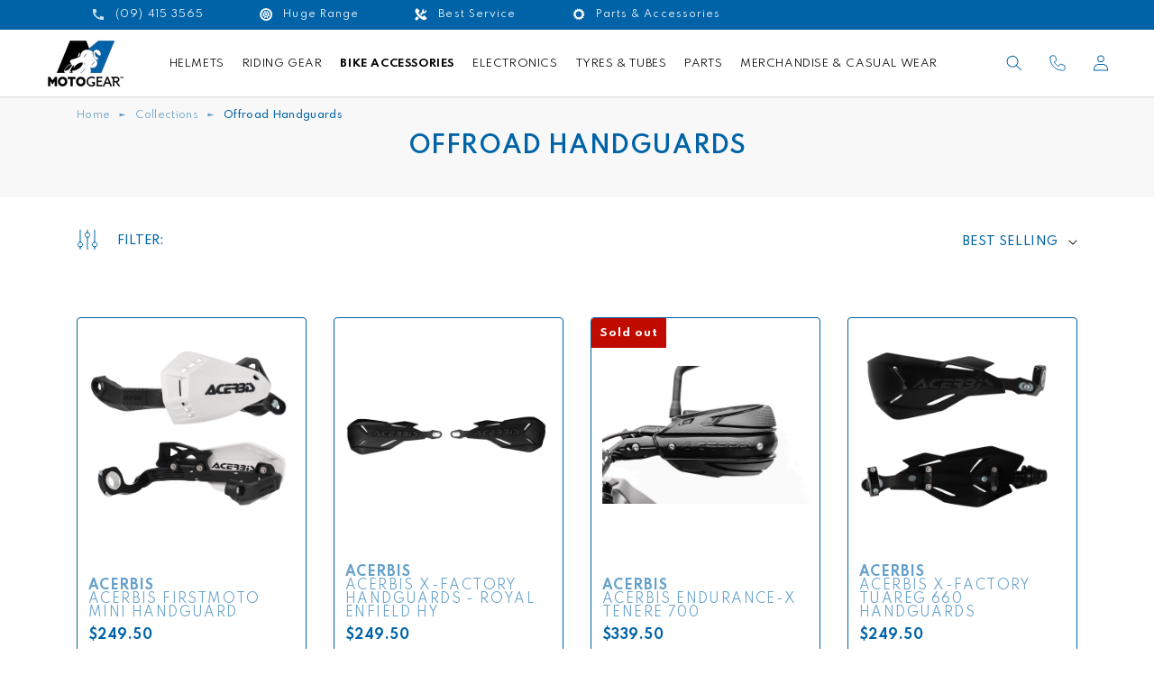

--- FILE ---
content_type: text/html; charset=utf-8
request_url: https://motogear.co.nz/collections/offroad-handguards
body_size: 35804
content:
<!doctype html>
<html class="no-js" lang="en">
  <head>
    <meta charset="utf-8">
    <meta http-equiv="X-UA-Compatible" content="IE=edge">
    <meta name="viewport" content="width=device-width,initial-scale=1">
    <meta name="theme-color" content="">
    <link rel="canonical" href="https://motogear.co.nz/collections/offroad-handguards">
    <link rel="preconnect" href="https://cdn.shopify.com" crossorigin><link rel="icon" type="image/png" href="//motogear.co.nz/cdn/shop/files/motogear-favicon-32x32_32x32.png?v=1648077493"><link rel="preconnect" href="https://fonts.shopifycdn.com" crossorigin><title>
      Offroad Handguards
 &ndash; Motogear New Zealand</title>

    

    

<meta property="og:site_name" content="Motogear New Zealand">
<meta property="og:url" content="https://motogear.co.nz/collections/offroad-handguards">
<meta property="og:title" content="Offroad Handguards">
<meta property="og:type" content="product.group">
<meta property="og:description" content="Stocking a huge range of Motorcycle Accessories &amp; Parts, Motogear is your one-stop shop for all road, off road and adventure motorcycle products! With hundreds of stores across New Zealand, we&#39;ve got you covered."><meta property="og:image" content="http://motogear.co.nz/cdn/shop/files/eoIVHKgdTp8r9vfVzMGc_S6sYKh632tsutVwT_1.png?v=1642465918">
  <meta property="og:image:secure_url" content="https://motogear.co.nz/cdn/shop/files/eoIVHKgdTp8r9vfVzMGc_S6sYKh632tsutVwT_1.png?v=1642465918">
  <meta property="og:image:width" content="1200">
  <meta property="og:image:height" content="628"><meta name="twitter:card" content="summary_large_image">
<meta name="twitter:title" content="Offroad Handguards">
<meta name="twitter:description" content="Stocking a huge range of Motorcycle Accessories &amp; Parts, Motogear is your one-stop shop for all road, off road and adventure motorcycle products! With hundreds of stores across New Zealand, we&#39;ve got you covered.">


    <!-- FONT -->
    <link rel="preconnect" href="https://fonts.googleapis.com">
    <link rel="preconnect" href="https://fonts.gstatic.com" crossorigin>
    <link href="https://fonts.googleapis.com/css2?family=Spartan:wght@400;500;600;700;900&display=swap" rel="stylesheet">

    <script src="https://code.jquery.com/jquery-3.4.1.min.js" integrity="sha256-CSXorXvZcTkaix6Yvo6HppcZGetbYMGWSFlBw8HfCJo=" crossorigin="anonymous"></script>
    
    <script src="//motogear.co.nz/cdn/shop/t/18/assets/global.js?v=113086173658076021221740092568" defer="defer"></script>
    <script>window.performance && window.performance.mark && window.performance.mark('shopify.content_for_header.start');</script><meta name="facebook-domain-verification" content="8hqfk0a43kwgsxx3pi41wfze4gg1vd">
<meta id="shopify-digital-wallet" name="shopify-digital-wallet" content="/56026333340/digital_wallets/dialog">
<link rel="alternate" type="application/atom+xml" title="Feed" href="/collections/offroad-handguards.atom" />
<link rel="alternate" type="application/json+oembed" href="https://motogear.co.nz/collections/offroad-handguards.oembed">
<script async="async" src="/checkouts/internal/preloads.js?locale=en-NZ"></script>
<script id="shopify-features" type="application/json">{"accessToken":"8796c75553a586e96bd54b51740bf85c","betas":["rich-media-storefront-analytics"],"domain":"motogear.co.nz","predictiveSearch":true,"shopId":56026333340,"locale":"en"}</script>
<script>var Shopify = Shopify || {};
Shopify.shop = "motogear-nz.myshopify.com";
Shopify.locale = "en";
Shopify.currency = {"active":"NZD","rate":"1.0"};
Shopify.country = "NZ";
Shopify.theme = {"name":"Find dealer fixed mobile of Devote","id":141220708508,"schema_name":"Dawn","schema_version":"2.3.0","theme_store_id":887,"role":"main"};
Shopify.theme.handle = "null";
Shopify.theme.style = {"id":null,"handle":null};
Shopify.cdnHost = "motogear.co.nz/cdn";
Shopify.routes = Shopify.routes || {};
Shopify.routes.root = "/";</script>
<script type="module">!function(o){(o.Shopify=o.Shopify||{}).modules=!0}(window);</script>
<script>!function(o){function n(){var o=[];function n(){o.push(Array.prototype.slice.apply(arguments))}return n.q=o,n}var t=o.Shopify=o.Shopify||{};t.loadFeatures=n(),t.autoloadFeatures=n()}(window);</script>
<script id="shop-js-analytics" type="application/json">{"pageType":"collection"}</script>
<script defer="defer" async type="module" src="//motogear.co.nz/cdn/shopifycloud/shop-js/modules/v2/client.init-shop-cart-sync_IZsNAliE.en.esm.js"></script>
<script defer="defer" async type="module" src="//motogear.co.nz/cdn/shopifycloud/shop-js/modules/v2/chunk.common_0OUaOowp.esm.js"></script>
<script type="module">
  await import("//motogear.co.nz/cdn/shopifycloud/shop-js/modules/v2/client.init-shop-cart-sync_IZsNAliE.en.esm.js");
await import("//motogear.co.nz/cdn/shopifycloud/shop-js/modules/v2/chunk.common_0OUaOowp.esm.js");

  window.Shopify.SignInWithShop?.initShopCartSync?.({"fedCMEnabled":true,"windoidEnabled":true});

</script>
<script>(function() {
  var isLoaded = false;
  function asyncLoad() {
    if (isLoaded) return;
    isLoaded = true;
    var urls = ["https:\/\/chimpstatic.com\/mcjs-connected\/js\/users\/408c0eb1fa497adaf6ad75693\/043e9b3c7eb07d401eefa5abd.js?shop=motogear-nz.myshopify.com","https:\/\/cdn.nfcube.com\/instafeed-980388dc35de279a3e602c71f7903e9c.js?shop=motogear-nz.myshopify.com"];
    for (var i = 0; i < urls.length; i++) {
      var s = document.createElement('script');
      s.type = 'text/javascript';
      s.async = true;
      s.src = urls[i];
      var x = document.getElementsByTagName('script')[0];
      x.parentNode.insertBefore(s, x);
    }
  };
  if(window.attachEvent) {
    window.attachEvent('onload', asyncLoad);
  } else {
    window.addEventListener('load', asyncLoad, false);
  }
})();</script>
<script id="__st">var __st={"a":56026333340,"offset":46800,"reqid":"8d2237b5-56b8-4f41-8ff0-8f6c2bcf2c3a-1768421221","pageurl":"motogear.co.nz\/collections\/offroad-handguards","u":"ef53580bd507","p":"collection","rtyp":"collection","rid":286884659356};</script>
<script>window.ShopifyPaypalV4VisibilityTracking = true;</script>
<script id="captcha-bootstrap">!function(){'use strict';const t='contact',e='account',n='new_comment',o=[[t,t],['blogs',n],['comments',n],[t,'customer']],c=[[e,'customer_login'],[e,'guest_login'],[e,'recover_customer_password'],[e,'create_customer']],r=t=>t.map((([t,e])=>`form[action*='/${t}']:not([data-nocaptcha='true']) input[name='form_type'][value='${e}']`)).join(','),a=t=>()=>t?[...document.querySelectorAll(t)].map((t=>t.form)):[];function s(){const t=[...o],e=r(t);return a(e)}const i='password',u='form_key',d=['recaptcha-v3-token','g-recaptcha-response','h-captcha-response',i],f=()=>{try{return window.sessionStorage}catch{return}},m='__shopify_v',_=t=>t.elements[u];function p(t,e,n=!1){try{const o=window.sessionStorage,c=JSON.parse(o.getItem(e)),{data:r}=function(t){const{data:e,action:n}=t;return t[m]||n?{data:e,action:n}:{data:t,action:n}}(c);for(const[e,n]of Object.entries(r))t.elements[e]&&(t.elements[e].value=n);n&&o.removeItem(e)}catch(o){console.error('form repopulation failed',{error:o})}}const l='form_type',E='cptcha';function T(t){t.dataset[E]=!0}const w=window,h=w.document,L='Shopify',v='ce_forms',y='captcha';let A=!1;((t,e)=>{const n=(g='f06e6c50-85a8-45c8-87d0-21a2b65856fe',I='https://cdn.shopify.com/shopifycloud/storefront-forms-hcaptcha/ce_storefront_forms_captcha_hcaptcha.v1.5.2.iife.js',D={infoText:'Protected by hCaptcha',privacyText:'Privacy',termsText:'Terms'},(t,e,n)=>{const o=w[L][v],c=o.bindForm;if(c)return c(t,g,e,D).then(n);var r;o.q.push([[t,g,e,D],n]),r=I,A||(h.body.append(Object.assign(h.createElement('script'),{id:'captcha-provider',async:!0,src:r})),A=!0)});var g,I,D;w[L]=w[L]||{},w[L][v]=w[L][v]||{},w[L][v].q=[],w[L][y]=w[L][y]||{},w[L][y].protect=function(t,e){n(t,void 0,e),T(t)},Object.freeze(w[L][y]),function(t,e,n,w,h,L){const[v,y,A,g]=function(t,e,n){const i=e?o:[],u=t?c:[],d=[...i,...u],f=r(d),m=r(i),_=r(d.filter((([t,e])=>n.includes(e))));return[a(f),a(m),a(_),s()]}(w,h,L),I=t=>{const e=t.target;return e instanceof HTMLFormElement?e:e&&e.form},D=t=>v().includes(t);t.addEventListener('submit',(t=>{const e=I(t);if(!e)return;const n=D(e)&&!e.dataset.hcaptchaBound&&!e.dataset.recaptchaBound,o=_(e),c=g().includes(e)&&(!o||!o.value);(n||c)&&t.preventDefault(),c&&!n&&(function(t){try{if(!f())return;!function(t){const e=f();if(!e)return;const n=_(t);if(!n)return;const o=n.value;o&&e.removeItem(o)}(t);const e=Array.from(Array(32),(()=>Math.random().toString(36)[2])).join('');!function(t,e){_(t)||t.append(Object.assign(document.createElement('input'),{type:'hidden',name:u})),t.elements[u].value=e}(t,e),function(t,e){const n=f();if(!n)return;const o=[...t.querySelectorAll(`input[type='${i}']`)].map((({name:t})=>t)),c=[...d,...o],r={};for(const[a,s]of new FormData(t).entries())c.includes(a)||(r[a]=s);n.setItem(e,JSON.stringify({[m]:1,action:t.action,data:r}))}(t,e)}catch(e){console.error('failed to persist form',e)}}(e),e.submit())}));const S=(t,e)=>{t&&!t.dataset[E]&&(n(t,e.some((e=>e===t))),T(t))};for(const o of['focusin','change'])t.addEventListener(o,(t=>{const e=I(t);D(e)&&S(e,y())}));const B=e.get('form_key'),M=e.get(l),P=B&&M;t.addEventListener('DOMContentLoaded',(()=>{const t=y();if(P)for(const e of t)e.elements[l].value===M&&p(e,B);[...new Set([...A(),...v().filter((t=>'true'===t.dataset.shopifyCaptcha))])].forEach((e=>S(e,t)))}))}(h,new URLSearchParams(w.location.search),n,t,e,['guest_login'])})(!0,!0)}();</script>
<script integrity="sha256-4kQ18oKyAcykRKYeNunJcIwy7WH5gtpwJnB7kiuLZ1E=" data-source-attribution="shopify.loadfeatures" defer="defer" src="//motogear.co.nz/cdn/shopifycloud/storefront/assets/storefront/load_feature-a0a9edcb.js" crossorigin="anonymous"></script>
<script data-source-attribution="shopify.dynamic_checkout.dynamic.init">var Shopify=Shopify||{};Shopify.PaymentButton=Shopify.PaymentButton||{isStorefrontPortableWallets:!0,init:function(){window.Shopify.PaymentButton.init=function(){};var t=document.createElement("script");t.src="https://motogear.co.nz/cdn/shopifycloud/portable-wallets/latest/portable-wallets.en.js",t.type="module",document.head.appendChild(t)}};
</script>
<script data-source-attribution="shopify.dynamic_checkout.buyer_consent">
  function portableWalletsHideBuyerConsent(e){var t=document.getElementById("shopify-buyer-consent"),n=document.getElementById("shopify-subscription-policy-button");t&&n&&(t.classList.add("hidden"),t.setAttribute("aria-hidden","true"),n.removeEventListener("click",e))}function portableWalletsShowBuyerConsent(e){var t=document.getElementById("shopify-buyer-consent"),n=document.getElementById("shopify-subscription-policy-button");t&&n&&(t.classList.remove("hidden"),t.removeAttribute("aria-hidden"),n.addEventListener("click",e))}window.Shopify?.PaymentButton&&(window.Shopify.PaymentButton.hideBuyerConsent=portableWalletsHideBuyerConsent,window.Shopify.PaymentButton.showBuyerConsent=portableWalletsShowBuyerConsent);
</script>
<script data-source-attribution="shopify.dynamic_checkout.cart.bootstrap">document.addEventListener("DOMContentLoaded",(function(){function t(){return document.querySelector("shopify-accelerated-checkout-cart, shopify-accelerated-checkout")}if(t())Shopify.PaymentButton.init();else{new MutationObserver((function(e,n){t()&&(Shopify.PaymentButton.init(),n.disconnect())})).observe(document.body,{childList:!0,subtree:!0})}}));
</script>
<script id="sections-script" data-sections="header,footer" defer="defer" src="//motogear.co.nz/cdn/shop/t/18/compiled_assets/scripts.js?7226"></script>
<script>window.performance && window.performance.mark && window.performance.mark('shopify.content_for_header.end');</script>


    <style data-shopify>
      @font-face {
  font-family: Assistant;
  font-weight: 400;
  font-style: normal;
  font-display: swap;
  src: url("//motogear.co.nz/cdn/fonts/assistant/assistant_n4.9120912a469cad1cc292572851508ca49d12e768.woff2") format("woff2"),
       url("//motogear.co.nz/cdn/fonts/assistant/assistant_n4.6e9875ce64e0fefcd3f4446b7ec9036b3ddd2985.woff") format("woff");
}

      @font-face {
  font-family: Assistant;
  font-weight: 700;
  font-style: normal;
  font-display: swap;
  src: url("//motogear.co.nz/cdn/fonts/assistant/assistant_n7.bf44452348ec8b8efa3aa3068825305886b1c83c.woff2") format("woff2"),
       url("//motogear.co.nz/cdn/fonts/assistant/assistant_n7.0c887fee83f6b3bda822f1150b912c72da0f7b64.woff") format("woff");
}

      
      
      @font-face {
  font-family: Assistant;
  font-weight: 400;
  font-style: normal;
  font-display: swap;
  src: url("//motogear.co.nz/cdn/fonts/assistant/assistant_n4.9120912a469cad1cc292572851508ca49d12e768.woff2") format("woff2"),
       url("//motogear.co.nz/cdn/fonts/assistant/assistant_n4.6e9875ce64e0fefcd3f4446b7ec9036b3ddd2985.woff") format("woff");
}


      :root {
        --font-body-family: Assistant, sans-serif;
        --font-body-style: normal;
        --font-body-weight: 400;

        --font-heading-family: Assistant, sans-serif;
        --font-heading-style: normal;
        --font-heading-weight: 400;

        --font-body-scale: 1.0;
        --font-heading-scale: 1.0;

        --color-base-text: 0, 99, 167;
        --color-base-background-1: 255, 255, 255;
        --color-base-background-2: 0, 99, 167;
        --color-base-solid-button-labels: 0, 99, 167;
        --color-base-outline-button-labels: 18, 18, 18;
        --color-base-accent-1: 255, 255, 255;
        --color-base-accent-2: 0, 99, 167;
        --payment-terms-background-color: #FFFFFF;

        --gradient-base-background-1: #FFFFFF;
        --gradient-base-background-2: #0063a7;
        --gradient-base-accent-1: #ffffff;
        --gradient-base-accent-2: #0063a7;

        --page-width: 120rem;
        --page-width-margin: 0rem;
      }

      *,
      *::before,
      *::after {
        box-sizing: inherit;
      }

      html {
        box-sizing: border-box;
        font-size: calc(var(--font-body-scale) * 62.5%);
        height: 100%;
      }

      body {
        display: grid;
        grid-template-rows: auto auto 1fr auto;
        grid-template-columns: 100%;
        min-height: 100%;
        margin: 0;
        font-size: 1.5rem;
        letter-spacing: 0.06rem;
        line-height: calc(1 + 0.8 / var(--font-body-scale));
        font-family: var(--font-body-family);
        font-style: var(--font-body-style);
        font-weight: var(--font-body-weight);
      }

      @media screen and (min-width: 750px) {
        body {
          font-size: 1.6rem;
        }
      }
      html, body {
        overflow-x: hidden;
      }
      .shopify-policy__container {
        padding: 50px 40px;
        width: 1280px;
        max-width: 100%;
      }
    </style>

    <link href="//motogear.co.nz/cdn/shop/t/18/assets/base.css?v=7884749118516206681740092568" rel="stylesheet" type="text/css" media="all" />
    <link href="//motogear.co.nz/cdn/shop/t/18/assets/app.css?v=61329111606863650421740096096" rel="stylesheet" type="text/css" media="all" />
<link rel="preload" as="font" href="//motogear.co.nz/cdn/fonts/assistant/assistant_n4.9120912a469cad1cc292572851508ca49d12e768.woff2" type="font/woff2" crossorigin><link rel="preload" as="font" href="//motogear.co.nz/cdn/fonts/assistant/assistant_n4.9120912a469cad1cc292572851508ca49d12e768.woff2" type="font/woff2" crossorigin><link rel="stylesheet" href="//motogear.co.nz/cdn/shop/t/18/assets/component-predictive-search.css?v=10425135875555615991740092568" media="print" onload="this.media='all'"><script>document.documentElement.className = document.documentElement.className.replace('no-js', 'js');</script>

    
    <script src="https://maps.googleapis.com/maps/api/js?libraries=places&key=AIzaSyDcYs1L7arxzjS26G3ZyVlAjiPGcTEa478"></script>
    
    <script src="https://www.google.com/recaptcha/api.js" async defer></script>
    

<!-- Google tag (gtag.js) -->

<script async src="https://www.googletagmanager.com/gtag/js?id=G-X3D358EMHD"></script>

<script>

  window.dataLayer = window.dataLayer || [];

  function gtag(){dataLayer.push(arguments);}

  gtag('js', new Date());

 

  gtag('config', 'G-X3D358EMHD');

</script>
  

<!-- BEGIN app block: shopify://apps/hulk-form-builder/blocks/app-embed/b6b8dd14-356b-4725-a4ed-77232212b3c3 --><!-- BEGIN app snippet: hulkapps-formbuilder-theme-ext --><script type="text/javascript">
  
  if (typeof window.formbuilder_customer != "object") {
        window.formbuilder_customer = {}
  }

  window.hulkFormBuilder = {
    form_data: {"form_zo3j3LH1qxL1lw4ITh-tfQ":{"uuid":"zo3j3LH1qxL1lw4ITh-tfQ","form_name":"Mitas Sponsorship","form_data":{"div_back_gradient_1":"#fff","div_back_gradient_2":"#fff","back_color":"#fff","form_title":"\u003ch3\u003eMitas Sponsorship Application\u003c\/h3\u003e\n","form_submit":"Submit","after_submit":"hideAndmessage","after_submit_msg":"","captcha_enable":"no","label_style":"blockLabels","input_border_radius":"2","back_type":"transparent","input_back_color":"#fff","input_back_color_hover":"#fff","back_shadow":"none","label_font_clr":"#333333","input_font_clr":"#333333","button_align":"fullBtn","button_clr":"#fff","button_back_clr":"#333333","button_border_radius":"2","form_width":"100%","form_border_size":"2","form_border_clr":"#c7c7c7","form_border_radius":"1","label_font_size":"14","input_font_size":"12","button_font_size":"16","form_padding":"35","input_border_color":"#ccc","input_border_color_hover":"#ccc","btn_border_clr":"#333333","btn_border_size":"1","form_name":"Mitas Sponsorship","":"","form_access_message":"\u003cp\u003ePlease login to access the form\u003cbr\u003eDo not have an account? Create account\u003c\/p\u003e","form_description":"\u003cp\u003ePlease complete the questionnaire below so we can better understand you, your riding style, and content creation approach.\u003c\/p\u003e\n","formElements":[{"type":"text","position":0,"label":"First Name","customClass":"","halfwidth":"yes","Conditions":{},"page_number":1,"required":"yes"},{"type":"text","position":1,"label":"Last Name","halfwidth":"yes","Conditions":{},"page_number":1,"required":"yes"},{"type":"email","position":2,"label":"Email","required":"yes","email_confirm":"yes","Conditions":{},"page_number":1},{"Conditions":{},"type":"text","position":3,"label":"Motorcycle Year\/Make\/Model?","required":"yes","page_number":1},{"Conditions":{},"type":"phone","position":4,"label":"Phone Number","default_country_code":"New Zealand +64","required":"yes","page_number":1},{"Conditions":{},"type":"url","position":5,"label":"Please provide URLs to all relevant social media accounts where you share motorcycle-related content.\u003cbr\u003e Facebook","page_number":1},{"Conditions":{},"type":"url","position":6,"label":"Instagram","page_number":1},{"Conditions":{},"type":"url","position":7,"label":"YouTube","page_number":1},{"Conditions":{},"type":"url","position":8,"label":"TikTok","page_number":1},{"Conditions":{},"type":"textarea","position":9,"label":"What competition events do you plan to enter in the next 6-12 months?","page_number":1},{"Conditions":{},"type":"textarea","position":10,"label":" How you plan to create and share content? (e.g., videos, reviews, live streams, blog posts)","page_number":1},{"Conditions":{},"type":"textarea","position":11,"label":"Previous Sponsorships \u003cbr\u003e  Have you worked with any other brands? If so, please list them and provide links to any related content you created.","page_number":1},{"Conditions":{},"type":"textarea","position":12,"label":"Are you looking for any specific Mitas Tyres?  Let us know what would help you take your riding and content to the next level.","page_number":1},{"Conditions":{},"type":"textarea","position":13,"label":"Which Motorcycle Dealer would you prefer to work with to receive your Mitas Tyres from?","page_number":1},{"Conditions":{},"type":"textarea","position":14,"label":"Is there anything else you’d like us to know about you, your riding background, or your content style?","page_number":1}]},"is_spam_form":false,"shop_uuid":"hA-ZMoyfIe4eEaw4wdXwvA","shop_timezone":"Pacific\/Auckland","shop_id":78183,"shop_is_after_submit_enabled":true,"shop_shopify_plan":"Basic","shop_shopify_domain":"motogear-nz.myshopify.com"}},
    shop_data: {"shop_hA-ZMoyfIe4eEaw4wdXwvA":{"shop_uuid":"hA-ZMoyfIe4eEaw4wdXwvA","shop_timezone":"Pacific\/Auckland","shop_id":78183,"shop_is_after_submit_enabled":true,"shop_shopify_plan":"Basic","shop_shopify_domain":"motogear-nz.myshopify.com","shop_created_at":"2023-02-09T18:31:17.812-06:00","is_skip_metafield":false,"shop_deleted":false,"shop_disabled":false}},
    settings_data: {"shop_settings":{"shop_customise_msgs":[],"default_customise_msgs":{"is_required":"is required","thank_you":"Thank you! The form was submitted successfully.","processing":"Processing...","valid_data":"Please provide valid data","valid_email":"Provide valid email format","valid_tags":"HTML Tags are not allowed","valid_phone":"Provide valid phone number","valid_captcha":"Please provide valid captcha response","valid_url":"Provide valid URL","only_number_alloud":"Provide valid number in","number_less":"must be less than","number_more":"must be more than","image_must_less":"Image must be less than 20MB","image_number":"Images allowed","image_extension":"Invalid extension! Please provide image file","error_image_upload":"Error in image upload. Please try again.","error_file_upload":"Error in file upload. Please try again.","your_response":"Your response","error_form_submit":"Error occur.Please try again after sometime.","email_submitted":"Form with this email is already submitted","invalid_email_by_zerobounce":"The email address you entered appears to be invalid. Please check it and try again.","download_file":"Download file","card_details_invalid":"Your card details are invalid","card_details":"Card details","please_enter_card_details":"Please enter card details","card_number":"Card number","exp_mm":"Exp MM","exp_yy":"Exp YY","crd_cvc":"CVV","payment_value":"Payment amount","please_enter_payment_amount":"Please enter payment amount","address1":"Address line 1","address2":"Address line 2","city":"City","province":"Province","zipcode":"Zip code","country":"Country","blocked_domain":"This form does not accept addresses from","file_must_less":"File must be less than 20MB","file_extension":"Invalid extension! Please provide file","only_file_number_alloud":"files allowed","previous":"Previous","next":"Next","must_have_a_input":"Please enter at least one field.","please_enter_required_data":"Please enter required data","atleast_one_special_char":"Include at least one special character","atleast_one_lowercase_char":"Include at least one lowercase character","atleast_one_uppercase_char":"Include at least one uppercase character","atleast_one_number":"Include at least one number","must_have_8_chars":"Must have 8 characters long","be_between_8_and_12_chars":"Be between 8 and 12 characters long","please_select":"Please Select","phone_submitted":"Form with this phone number is already submitted","user_res_parse_error":"Error while submitting the form","valid_same_values":"values must be same","product_choice_clear_selection":"Clear Selection","picture_choice_clear_selection":"Clear Selection","remove_all_for_file_image_upload":"Remove All","invalid_file_type_for_image_upload":"You can't upload files of this type.","invalid_file_type_for_signature_upload":"You can't upload files of this type.","max_files_exceeded_for_file_upload":"You can not upload any more files.","max_files_exceeded_for_image_upload":"You can not upload any more files.","file_already_exist":"File already uploaded","max_limit_exceed":"You have added the maximum number of text fields.","cancel_upload_for_file_upload":"Cancel upload","cancel_upload_for_image_upload":"Cancel upload","cancel_upload_for_signature_upload":"Cancel upload"},"shop_blocked_domains":[]}},
    features_data: {"shop_plan_features":{"shop_plan_features":["unlimited-forms","full-design-customization","export-form-submissions","multiple-recipients-for-form-submissions","multiple-admin-notifications","enable-captcha","unlimited-file-uploads","save-submitted-form-data","set-auto-response-message","conditional-logic","form-banner","save-as-draft-facility","include-user-response-in-admin-email","disable-form-submission","file-upload"]}},
    shop: null,
    shop_id: null,
    plan_features: null,
    validateDoubleQuotes: false,
    assets: {
      extraFunctions: "https://cdn.shopify.com/extensions/019bb5ee-ec40-7527-955d-c1b8751eb060/form-builder-by-hulkapps-50/assets/extra-functions.js",
      extraStyles: "https://cdn.shopify.com/extensions/019bb5ee-ec40-7527-955d-c1b8751eb060/form-builder-by-hulkapps-50/assets/extra-styles.css",
      bootstrapStyles: "https://cdn.shopify.com/extensions/019bb5ee-ec40-7527-955d-c1b8751eb060/form-builder-by-hulkapps-50/assets/theme-app-extension-bootstrap.css"
    },
    translations: {
      htmlTagNotAllowed: "HTML Tags are not allowed",
      sqlQueryNotAllowed: "SQL Queries are not allowed",
      doubleQuoteNotAllowed: "Double quotes are not allowed",
      vorwerkHttpWwwNotAllowed: "The words \u0026#39;http\u0026#39; and \u0026#39;www\u0026#39; are not allowed. Please remove them and try again.",
      maxTextFieldsReached: "You have added the maximum number of text fields.",
      avoidNegativeWords: "Avoid negative words: Don\u0026#39;t use negative words in your contact message.",
      customDesignOnly: "This form is for custom designs requests. For general inquiries please contact our team at info@stagheaddesigns.com",
      zerobounceApiErrorMsg: "We couldn\u0026#39;t verify your email due to a technical issue. Please try again later.",
    }

  }

  

  window.FbThemeAppExtSettingsHash = {}
  
</script><!-- END app snippet --><!-- END app block --><!-- BEGIN app block: shopify://apps/pagefly-page-builder/blocks/app-embed/83e179f7-59a0-4589-8c66-c0dddf959200 -->

<!-- BEGIN app snippet: pagefly-cro-ab-testing-main -->







<script>
  ;(function () {
    const url = new URL(window.location)
    const viewParam = url.searchParams.get('view')
    if (viewParam && viewParam.includes('variant-pf-')) {
      url.searchParams.set('pf_v', viewParam)
      url.searchParams.delete('view')
      window.history.replaceState({}, '', url)
    }
  })()
</script>



<script type='module'>
  
  window.PAGEFLY_CRO = window.PAGEFLY_CRO || {}

  window.PAGEFLY_CRO['data_debug'] = {
    original_template_suffix: "all_collections",
    allow_ab_test: false,
    ab_test_start_time: 0,
    ab_test_end_time: 0,
    today_date_time: 1768421222000,
  }
  window.PAGEFLY_CRO['GA4'] = { enabled: false}
</script>

<!-- END app snippet -->








  <script src='https://cdn.shopify.com/extensions/019bb4f9-aed6-78a3-be91-e9d44663e6bf/pagefly-page-builder-215/assets/pagefly-helper.js' defer='defer'></script>

  <script src='https://cdn.shopify.com/extensions/019bb4f9-aed6-78a3-be91-e9d44663e6bf/pagefly-page-builder-215/assets/pagefly-general-helper.js' defer='defer'></script>

  <script src='https://cdn.shopify.com/extensions/019bb4f9-aed6-78a3-be91-e9d44663e6bf/pagefly-page-builder-215/assets/pagefly-snap-slider.js' defer='defer'></script>

  <script src='https://cdn.shopify.com/extensions/019bb4f9-aed6-78a3-be91-e9d44663e6bf/pagefly-page-builder-215/assets/pagefly-slideshow-v3.js' defer='defer'></script>

  <script src='https://cdn.shopify.com/extensions/019bb4f9-aed6-78a3-be91-e9d44663e6bf/pagefly-page-builder-215/assets/pagefly-slideshow-v4.js' defer='defer'></script>

  <script src='https://cdn.shopify.com/extensions/019bb4f9-aed6-78a3-be91-e9d44663e6bf/pagefly-page-builder-215/assets/pagefly-glider.js' defer='defer'></script>

  <script src='https://cdn.shopify.com/extensions/019bb4f9-aed6-78a3-be91-e9d44663e6bf/pagefly-page-builder-215/assets/pagefly-slideshow-v1-v2.js' defer='defer'></script>

  <script src='https://cdn.shopify.com/extensions/019bb4f9-aed6-78a3-be91-e9d44663e6bf/pagefly-page-builder-215/assets/pagefly-product-media.js' defer='defer'></script>

  <script src='https://cdn.shopify.com/extensions/019bb4f9-aed6-78a3-be91-e9d44663e6bf/pagefly-page-builder-215/assets/pagefly-product.js' defer='defer'></script>


<script id='pagefly-helper-data' type='application/json'>
  {
    "page_optimization": {
      "assets_prefetching": false
    },
    "elements_asset_mapper": {
      "Accordion": "https://cdn.shopify.com/extensions/019bb4f9-aed6-78a3-be91-e9d44663e6bf/pagefly-page-builder-215/assets/pagefly-accordion.js",
      "Accordion3": "https://cdn.shopify.com/extensions/019bb4f9-aed6-78a3-be91-e9d44663e6bf/pagefly-page-builder-215/assets/pagefly-accordion3.js",
      "CountDown": "https://cdn.shopify.com/extensions/019bb4f9-aed6-78a3-be91-e9d44663e6bf/pagefly-page-builder-215/assets/pagefly-countdown.js",
      "GMap1": "https://cdn.shopify.com/extensions/019bb4f9-aed6-78a3-be91-e9d44663e6bf/pagefly-page-builder-215/assets/pagefly-gmap.js",
      "GMap2": "https://cdn.shopify.com/extensions/019bb4f9-aed6-78a3-be91-e9d44663e6bf/pagefly-page-builder-215/assets/pagefly-gmap.js",
      "GMapBasicV2": "https://cdn.shopify.com/extensions/019bb4f9-aed6-78a3-be91-e9d44663e6bf/pagefly-page-builder-215/assets/pagefly-gmap.js",
      "GMapAdvancedV2": "https://cdn.shopify.com/extensions/019bb4f9-aed6-78a3-be91-e9d44663e6bf/pagefly-page-builder-215/assets/pagefly-gmap.js",
      "HTML.Video": "https://cdn.shopify.com/extensions/019bb4f9-aed6-78a3-be91-e9d44663e6bf/pagefly-page-builder-215/assets/pagefly-htmlvideo.js",
      "HTML.Video2": "https://cdn.shopify.com/extensions/019bb4f9-aed6-78a3-be91-e9d44663e6bf/pagefly-page-builder-215/assets/pagefly-htmlvideo2.js",
      "HTML.Video3": "https://cdn.shopify.com/extensions/019bb4f9-aed6-78a3-be91-e9d44663e6bf/pagefly-page-builder-215/assets/pagefly-htmlvideo2.js",
      "BackgroundVideo": "https://cdn.shopify.com/extensions/019bb4f9-aed6-78a3-be91-e9d44663e6bf/pagefly-page-builder-215/assets/pagefly-htmlvideo2.js",
      "Instagram": "https://cdn.shopify.com/extensions/019bb4f9-aed6-78a3-be91-e9d44663e6bf/pagefly-page-builder-215/assets/pagefly-instagram.js",
      "Instagram2": "https://cdn.shopify.com/extensions/019bb4f9-aed6-78a3-be91-e9d44663e6bf/pagefly-page-builder-215/assets/pagefly-instagram.js",
      "Insta3": "https://cdn.shopify.com/extensions/019bb4f9-aed6-78a3-be91-e9d44663e6bf/pagefly-page-builder-215/assets/pagefly-instagram3.js",
      "Tabs": "https://cdn.shopify.com/extensions/019bb4f9-aed6-78a3-be91-e9d44663e6bf/pagefly-page-builder-215/assets/pagefly-tab.js",
      "Tabs3": "https://cdn.shopify.com/extensions/019bb4f9-aed6-78a3-be91-e9d44663e6bf/pagefly-page-builder-215/assets/pagefly-tab3.js",
      "ProductBox": "https://cdn.shopify.com/extensions/019bb4f9-aed6-78a3-be91-e9d44663e6bf/pagefly-page-builder-215/assets/pagefly-cart.js",
      "FBPageBox2": "https://cdn.shopify.com/extensions/019bb4f9-aed6-78a3-be91-e9d44663e6bf/pagefly-page-builder-215/assets/pagefly-facebook.js",
      "FBLikeButton2": "https://cdn.shopify.com/extensions/019bb4f9-aed6-78a3-be91-e9d44663e6bf/pagefly-page-builder-215/assets/pagefly-facebook.js",
      "TwitterFeed2": "https://cdn.shopify.com/extensions/019bb4f9-aed6-78a3-be91-e9d44663e6bf/pagefly-page-builder-215/assets/pagefly-twitter.js",
      "Paragraph4": "https://cdn.shopify.com/extensions/019bb4f9-aed6-78a3-be91-e9d44663e6bf/pagefly-page-builder-215/assets/pagefly-paragraph4.js",

      "AliReviews": "https://cdn.shopify.com/extensions/019bb4f9-aed6-78a3-be91-e9d44663e6bf/pagefly-page-builder-215/assets/pagefly-3rd-elements.js",
      "BackInStock": "https://cdn.shopify.com/extensions/019bb4f9-aed6-78a3-be91-e9d44663e6bf/pagefly-page-builder-215/assets/pagefly-3rd-elements.js",
      "GloboBackInStock": "https://cdn.shopify.com/extensions/019bb4f9-aed6-78a3-be91-e9d44663e6bf/pagefly-page-builder-215/assets/pagefly-3rd-elements.js",
      "GrowaveWishlist": "https://cdn.shopify.com/extensions/019bb4f9-aed6-78a3-be91-e9d44663e6bf/pagefly-page-builder-215/assets/pagefly-3rd-elements.js",
      "InfiniteOptionsShopPad": "https://cdn.shopify.com/extensions/019bb4f9-aed6-78a3-be91-e9d44663e6bf/pagefly-page-builder-215/assets/pagefly-3rd-elements.js",
      "InkybayProductPersonalizer": "https://cdn.shopify.com/extensions/019bb4f9-aed6-78a3-be91-e9d44663e6bf/pagefly-page-builder-215/assets/pagefly-3rd-elements.js",
      "LimeSpot": "https://cdn.shopify.com/extensions/019bb4f9-aed6-78a3-be91-e9d44663e6bf/pagefly-page-builder-215/assets/pagefly-3rd-elements.js",
      "Loox": "https://cdn.shopify.com/extensions/019bb4f9-aed6-78a3-be91-e9d44663e6bf/pagefly-page-builder-215/assets/pagefly-3rd-elements.js",
      "Opinew": "https://cdn.shopify.com/extensions/019bb4f9-aed6-78a3-be91-e9d44663e6bf/pagefly-page-builder-215/assets/pagefly-3rd-elements.js",
      "Powr": "https://cdn.shopify.com/extensions/019bb4f9-aed6-78a3-be91-e9d44663e6bf/pagefly-page-builder-215/assets/pagefly-3rd-elements.js",
      "ProductReviews": "https://cdn.shopify.com/extensions/019bb4f9-aed6-78a3-be91-e9d44663e6bf/pagefly-page-builder-215/assets/pagefly-3rd-elements.js",
      "PushOwl": "https://cdn.shopify.com/extensions/019bb4f9-aed6-78a3-be91-e9d44663e6bf/pagefly-page-builder-215/assets/pagefly-3rd-elements.js",
      "ReCharge": "https://cdn.shopify.com/extensions/019bb4f9-aed6-78a3-be91-e9d44663e6bf/pagefly-page-builder-215/assets/pagefly-3rd-elements.js",
      "Rivyo": "https://cdn.shopify.com/extensions/019bb4f9-aed6-78a3-be91-e9d44663e6bf/pagefly-page-builder-215/assets/pagefly-3rd-elements.js",
      "TrackingMore": "https://cdn.shopify.com/extensions/019bb4f9-aed6-78a3-be91-e9d44663e6bf/pagefly-page-builder-215/assets/pagefly-3rd-elements.js",
      "Vitals": "https://cdn.shopify.com/extensions/019bb4f9-aed6-78a3-be91-e9d44663e6bf/pagefly-page-builder-215/assets/pagefly-3rd-elements.js",
      "Wiser": "https://cdn.shopify.com/extensions/019bb4f9-aed6-78a3-be91-e9d44663e6bf/pagefly-page-builder-215/assets/pagefly-3rd-elements.js"
    },
    "custom_elements_mapper": {
      "pf-click-action-element": "https://cdn.shopify.com/extensions/019bb4f9-aed6-78a3-be91-e9d44663e6bf/pagefly-page-builder-215/assets/pagefly-click-action-element.js",
      "pf-dialog-element": "https://cdn.shopify.com/extensions/019bb4f9-aed6-78a3-be91-e9d44663e6bf/pagefly-page-builder-215/assets/pagefly-dialog-element.js"
    }
  }
</script>


<!-- END app block --><script src="https://cdn.shopify.com/extensions/019bb5ee-ec40-7527-955d-c1b8751eb060/form-builder-by-hulkapps-50/assets/form-builder-script.js" type="text/javascript" defer="defer"></script>
<link href="https://monorail-edge.shopifysvc.com" rel="dns-prefetch">
<script>(function(){if ("sendBeacon" in navigator && "performance" in window) {try {var session_token_from_headers = performance.getEntriesByType('navigation')[0].serverTiming.find(x => x.name == '_s').description;} catch {var session_token_from_headers = undefined;}var session_cookie_matches = document.cookie.match(/_shopify_s=([^;]*)/);var session_token_from_cookie = session_cookie_matches && session_cookie_matches.length === 2 ? session_cookie_matches[1] : "";var session_token = session_token_from_headers || session_token_from_cookie || "";function handle_abandonment_event(e) {var entries = performance.getEntries().filter(function(entry) {return /monorail-edge.shopifysvc.com/.test(entry.name);});if (!window.abandonment_tracked && entries.length === 0) {window.abandonment_tracked = true;var currentMs = Date.now();var navigation_start = performance.timing.navigationStart;var payload = {shop_id: 56026333340,url: window.location.href,navigation_start,duration: currentMs - navigation_start,session_token,page_type: "collection"};window.navigator.sendBeacon("https://monorail-edge.shopifysvc.com/v1/produce", JSON.stringify({schema_id: "online_store_buyer_site_abandonment/1.1",payload: payload,metadata: {event_created_at_ms: currentMs,event_sent_at_ms: currentMs}}));}}window.addEventListener('pagehide', handle_abandonment_event);}}());</script>
<script id="web-pixels-manager-setup">(function e(e,d,r,n,o){if(void 0===o&&(o={}),!Boolean(null===(a=null===(i=window.Shopify)||void 0===i?void 0:i.analytics)||void 0===a?void 0:a.replayQueue)){var i,a;window.Shopify=window.Shopify||{};var t=window.Shopify;t.analytics=t.analytics||{};var s=t.analytics;s.replayQueue=[],s.publish=function(e,d,r){return s.replayQueue.push([e,d,r]),!0};try{self.performance.mark("wpm:start")}catch(e){}var l=function(){var e={modern:/Edge?\/(1{2}[4-9]|1[2-9]\d|[2-9]\d{2}|\d{4,})\.\d+(\.\d+|)|Firefox\/(1{2}[4-9]|1[2-9]\d|[2-9]\d{2}|\d{4,})\.\d+(\.\d+|)|Chrom(ium|e)\/(9{2}|\d{3,})\.\d+(\.\d+|)|(Maci|X1{2}).+ Version\/(15\.\d+|(1[6-9]|[2-9]\d|\d{3,})\.\d+)([,.]\d+|)( \(\w+\)|)( Mobile\/\w+|) Safari\/|Chrome.+OPR\/(9{2}|\d{3,})\.\d+\.\d+|(CPU[ +]OS|iPhone[ +]OS|CPU[ +]iPhone|CPU IPhone OS|CPU iPad OS)[ +]+(15[._]\d+|(1[6-9]|[2-9]\d|\d{3,})[._]\d+)([._]\d+|)|Android:?[ /-](13[3-9]|1[4-9]\d|[2-9]\d{2}|\d{4,})(\.\d+|)(\.\d+|)|Android.+Firefox\/(13[5-9]|1[4-9]\d|[2-9]\d{2}|\d{4,})\.\d+(\.\d+|)|Android.+Chrom(ium|e)\/(13[3-9]|1[4-9]\d|[2-9]\d{2}|\d{4,})\.\d+(\.\d+|)|SamsungBrowser\/([2-9]\d|\d{3,})\.\d+/,legacy:/Edge?\/(1[6-9]|[2-9]\d|\d{3,})\.\d+(\.\d+|)|Firefox\/(5[4-9]|[6-9]\d|\d{3,})\.\d+(\.\d+|)|Chrom(ium|e)\/(5[1-9]|[6-9]\d|\d{3,})\.\d+(\.\d+|)([\d.]+$|.*Safari\/(?![\d.]+ Edge\/[\d.]+$))|(Maci|X1{2}).+ Version\/(10\.\d+|(1[1-9]|[2-9]\d|\d{3,})\.\d+)([,.]\d+|)( \(\w+\)|)( Mobile\/\w+|) Safari\/|Chrome.+OPR\/(3[89]|[4-9]\d|\d{3,})\.\d+\.\d+|(CPU[ +]OS|iPhone[ +]OS|CPU[ +]iPhone|CPU IPhone OS|CPU iPad OS)[ +]+(10[._]\d+|(1[1-9]|[2-9]\d|\d{3,})[._]\d+)([._]\d+|)|Android:?[ /-](13[3-9]|1[4-9]\d|[2-9]\d{2}|\d{4,})(\.\d+|)(\.\d+|)|Mobile Safari.+OPR\/([89]\d|\d{3,})\.\d+\.\d+|Android.+Firefox\/(13[5-9]|1[4-9]\d|[2-9]\d{2}|\d{4,})\.\d+(\.\d+|)|Android.+Chrom(ium|e)\/(13[3-9]|1[4-9]\d|[2-9]\d{2}|\d{4,})\.\d+(\.\d+|)|Android.+(UC? ?Browser|UCWEB|U3)[ /]?(15\.([5-9]|\d{2,})|(1[6-9]|[2-9]\d|\d{3,})\.\d+)\.\d+|SamsungBrowser\/(5\.\d+|([6-9]|\d{2,})\.\d+)|Android.+MQ{2}Browser\/(14(\.(9|\d{2,})|)|(1[5-9]|[2-9]\d|\d{3,})(\.\d+|))(\.\d+|)|K[Aa][Ii]OS\/(3\.\d+|([4-9]|\d{2,})\.\d+)(\.\d+|)/},d=e.modern,r=e.legacy,n=navigator.userAgent;return n.match(d)?"modern":n.match(r)?"legacy":"unknown"}(),u="modern"===l?"modern":"legacy",c=(null!=n?n:{modern:"",legacy:""})[u],f=function(e){return[e.baseUrl,"/wpm","/b",e.hashVersion,"modern"===e.buildTarget?"m":"l",".js"].join("")}({baseUrl:d,hashVersion:r,buildTarget:u}),m=function(e){var d=e.version,r=e.bundleTarget,n=e.surface,o=e.pageUrl,i=e.monorailEndpoint;return{emit:function(e){var a=e.status,t=e.errorMsg,s=(new Date).getTime(),l=JSON.stringify({metadata:{event_sent_at_ms:s},events:[{schema_id:"web_pixels_manager_load/3.1",payload:{version:d,bundle_target:r,page_url:o,status:a,surface:n,error_msg:t},metadata:{event_created_at_ms:s}}]});if(!i)return console&&console.warn&&console.warn("[Web Pixels Manager] No Monorail endpoint provided, skipping logging."),!1;try{return self.navigator.sendBeacon.bind(self.navigator)(i,l)}catch(e){}var u=new XMLHttpRequest;try{return u.open("POST",i,!0),u.setRequestHeader("Content-Type","text/plain"),u.send(l),!0}catch(e){return console&&console.warn&&console.warn("[Web Pixels Manager] Got an unhandled error while logging to Monorail."),!1}}}}({version:r,bundleTarget:l,surface:e.surface,pageUrl:self.location.href,monorailEndpoint:e.monorailEndpoint});try{o.browserTarget=l,function(e){var d=e.src,r=e.async,n=void 0===r||r,o=e.onload,i=e.onerror,a=e.sri,t=e.scriptDataAttributes,s=void 0===t?{}:t,l=document.createElement("script"),u=document.querySelector("head"),c=document.querySelector("body");if(l.async=n,l.src=d,a&&(l.integrity=a,l.crossOrigin="anonymous"),s)for(var f in s)if(Object.prototype.hasOwnProperty.call(s,f))try{l.dataset[f]=s[f]}catch(e){}if(o&&l.addEventListener("load",o),i&&l.addEventListener("error",i),u)u.appendChild(l);else{if(!c)throw new Error("Did not find a head or body element to append the script");c.appendChild(l)}}({src:f,async:!0,onload:function(){if(!function(){var e,d;return Boolean(null===(d=null===(e=window.Shopify)||void 0===e?void 0:e.analytics)||void 0===d?void 0:d.initialized)}()){var d=window.webPixelsManager.init(e)||void 0;if(d){var r=window.Shopify.analytics;r.replayQueue.forEach((function(e){var r=e[0],n=e[1],o=e[2];d.publishCustomEvent(r,n,o)})),r.replayQueue=[],r.publish=d.publishCustomEvent,r.visitor=d.visitor,r.initialized=!0}}},onerror:function(){return m.emit({status:"failed",errorMsg:"".concat(f," has failed to load")})},sri:function(e){var d=/^sha384-[A-Za-z0-9+/=]+$/;return"string"==typeof e&&d.test(e)}(c)?c:"",scriptDataAttributes:o}),m.emit({status:"loading"})}catch(e){m.emit({status:"failed",errorMsg:(null==e?void 0:e.message)||"Unknown error"})}}})({shopId: 56026333340,storefrontBaseUrl: "https://motogear.co.nz",extensionsBaseUrl: "https://extensions.shopifycdn.com/cdn/shopifycloud/web-pixels-manager",monorailEndpoint: "https://monorail-edge.shopifysvc.com/unstable/produce_batch",surface: "storefront-renderer",enabledBetaFlags: ["2dca8a86","a0d5f9d2"],webPixelsConfigList: [{"id":"1034322076","configuration":"{\"webPixelName\":\"Judge.me\"}","eventPayloadVersion":"v1","runtimeContext":"STRICT","scriptVersion":"34ad157958823915625854214640f0bf","type":"APP","apiClientId":683015,"privacyPurposes":["ANALYTICS"],"dataSharingAdjustments":{"protectedCustomerApprovalScopes":["read_customer_email","read_customer_name","read_customer_personal_data","read_customer_phone"]}},{"id":"193626268","configuration":"{\"pixel_id\":\"125931404784877\",\"pixel_type\":\"facebook_pixel\",\"metaapp_system_user_token\":\"-\"}","eventPayloadVersion":"v1","runtimeContext":"OPEN","scriptVersion":"ca16bc87fe92b6042fbaa3acc2fbdaa6","type":"APP","apiClientId":2329312,"privacyPurposes":["ANALYTICS","MARKETING","SALE_OF_DATA"],"dataSharingAdjustments":{"protectedCustomerApprovalScopes":["read_customer_address","read_customer_email","read_customer_name","read_customer_personal_data","read_customer_phone"]}},{"id":"shopify-app-pixel","configuration":"{}","eventPayloadVersion":"v1","runtimeContext":"STRICT","scriptVersion":"0450","apiClientId":"shopify-pixel","type":"APP","privacyPurposes":["ANALYTICS","MARKETING"]},{"id":"shopify-custom-pixel","eventPayloadVersion":"v1","runtimeContext":"LAX","scriptVersion":"0450","apiClientId":"shopify-pixel","type":"CUSTOM","privacyPurposes":["ANALYTICS","MARKETING"]}],isMerchantRequest: false,initData: {"shop":{"name":"Motogear New Zealand","paymentSettings":{"currencyCode":"NZD"},"myshopifyDomain":"motogear-nz.myshopify.com","countryCode":"NZ","storefrontUrl":"https:\/\/motogear.co.nz"},"customer":null,"cart":null,"checkout":null,"productVariants":[],"purchasingCompany":null},},"https://motogear.co.nz/cdn","7cecd0b6w90c54c6cpe92089d5m57a67346",{"modern":"","legacy":""},{"shopId":"56026333340","storefrontBaseUrl":"https:\/\/motogear.co.nz","extensionBaseUrl":"https:\/\/extensions.shopifycdn.com\/cdn\/shopifycloud\/web-pixels-manager","surface":"storefront-renderer","enabledBetaFlags":"[\"2dca8a86\", \"a0d5f9d2\"]","isMerchantRequest":"false","hashVersion":"7cecd0b6w90c54c6cpe92089d5m57a67346","publish":"custom","events":"[[\"page_viewed\",{}],[\"collection_viewed\",{\"collection\":{\"id\":\"286884659356\",\"title\":\"Offroad Handguards\",\"productVariants\":[{\"price\":{\"amount\":249.5,\"currencyCode\":\"NZD\"},\"product\":{\"title\":\"ACERBIS Firstmoto Mini Handguard\",\"vendor\":\"Acerbis\",\"id\":\"8365653655708\",\"untranslatedTitle\":\"ACERBIS Firstmoto Mini Handguard\",\"url\":\"\/products\/acerbis-firstmoto-mini-handguard\",\"type\":\"Accessories-Offroad-Handguards\"},\"id\":\"44812397805724\",\"image\":{\"src\":\"\/\/motogear.co.nz\/cdn\/shop\/files\/c31c98e68b3b23e2258dd8f40eb803ad.jpg?v=1741259051\"},\"sku\":\"26708.209\",\"title\":\"Firstmoto Mini Handguards Orange\/Black Acerbis\",\"untranslatedTitle\":\"Firstmoto Mini Handguards Orange\/Black Acerbis\"},{\"price\":{\"amount\":249.5,\"currencyCode\":\"NZD\"},\"product\":{\"title\":\"ACERBIS X-Factory Handguards - Royal Enfield HY\",\"vendor\":\"Acerbis\",\"id\":\"8297148645532\",\"untranslatedTitle\":\"ACERBIS X-Factory Handguards - Royal Enfield HY\",\"url\":\"\/products\/acerbis-x-factory-royal-enfield-hy-handguards\",\"type\":\"Accessories-Offroad-Handguards\"},\"id\":\"44579268460700\",\"image\":{\"src\":\"\/\/motogear.co.nz\/cdn\/shop\/files\/e218b288b64868e42f849107deefb3f2.jpg?v=1738215385\"},\"sku\":\"26641.090\",\"title\":\"X-Factory Handguard Royal Enfield Himalayan 450 24- Acerbis\",\"untranslatedTitle\":\"X-Factory Handguard Royal Enfield Himalayan 450 24- Acerbis\"},{\"price\":{\"amount\":339.5,\"currencyCode\":\"NZD\"},\"product\":{\"title\":\"ACERBIS ENDURANCE-X TENERE 700\",\"vendor\":\"Acerbis\",\"id\":\"8248697585820\",\"untranslatedTitle\":\"ACERBIS ENDURANCE-X TENERE 700\",\"url\":\"\/products\/acerbis-endurance-x-tenere-700\",\"type\":\"Accessories-Offroad-Handguards\"},\"id\":\"44415235555484\",\"image\":{\"src\":\"\/\/motogear.co.nz\/cdn\/shop\/files\/1628e31a902dcc531325843bdc0f86a4.jpg?v=1724827155\"},\"sku\":\"26111.090\",\"title\":\"Acerbis Endurance X Handguard Tenere 700 19-\",\"untranslatedTitle\":\"Acerbis Endurance X Handguard Tenere 700 19-\"},{\"price\":{\"amount\":249.5,\"currencyCode\":\"NZD\"},\"product\":{\"title\":\"ACERBIS X-FACTORY TUAREG 660 HANDGUARDS\",\"vendor\":\"Acerbis\",\"id\":\"8041740992668\",\"untranslatedTitle\":\"ACERBIS X-FACTORY TUAREG 660 HANDGUARDS\",\"url\":\"\/products\/acerbis-x-factory-tuareg-660-handguards\",\"type\":\"Accessories-Offroad-Handguards\"},\"id\":\"43607905370268\",\"image\":{\"src\":\"\/\/motogear.co.nz\/cdn\/shop\/files\/95f429f777cea954357bcb99e0769ee1.jpg?v=1714376627\"},\"sku\":\"25914.090\",\"title\":\"Acerbis X-Factory Handguard TUAREG 660 22-24\",\"untranslatedTitle\":\"Acerbis X-Factory Handguard TUAREG 660 22-24\"},{\"price\":{\"amount\":39.9,\"currencyCode\":\"NZD\"},\"product\":{\"title\":\"ProTaper Brush Guard Replacement Shields\",\"vendor\":\"Pro Taper\",\"id\":\"7493351243932\",\"untranslatedTitle\":\"ProTaper Brush Guard Replacement Shields\",\"url\":\"\/products\/protaper-brush-guard-replacement-shields\",\"type\":\"Accessories-Offroad-Handguards\"},\"id\":\"42194832130204\",\"image\":{\"src\":\"\/\/motogear.co.nz\/cdn\/shop\/products\/405cc3964311e3105d97ec7a8cffbdeb.jpg?v=1669432316\"},\"sku\":\"PT023113\",\"title\":\"Protaper Replacement Brush Guard Shields White             []\",\"untranslatedTitle\":\"Protaper Replacement Brush Guard Shields White             []\"},{\"price\":{\"amount\":119.9,\"currencyCode\":\"NZD\"},\"product\":{\"title\":\"ProTaper Universal Brush Guard Kit\",\"vendor\":\"Pro Taper\",\"id\":\"7493350523036\",\"untranslatedTitle\":\"ProTaper Universal Brush Guard Kit\",\"url\":\"\/products\/protaper-universal-brush-guard-kit\",\"type\":\"Accessories-Offroad-Handguards\"},\"id\":\"42194830295196\",\"image\":{\"src\":\"\/\/motogear.co.nz\/cdn\/shop\/products\/27a31e449c59d7410b49ad49cd6b1f9a.jpg?v=1753347940\"},\"sku\":\"PT023120\",\"title\":\"Protaper Brush Guard Kit Orange Universal                  []\",\"untranslatedTitle\":\"Protaper Brush Guard Kit Orange Universal                  []\"},{\"price\":{\"amount\":69.0,\"currencyCode\":\"NZD\"},\"product\":{\"title\":\"ACERBIS Spare Covers for X-Factory Hand Guards\",\"vendor\":\"ACERBIS\",\"id\":\"7360230850716\",\"untranslatedTitle\":\"ACERBIS Spare Covers for X-Factory Hand Guards\",\"url\":\"\/products\/acerbis-spare-covers-for-x-factory-hand-guards\",\"type\":\"Accessories-Offroad-Handguards\"},\"id\":\"41811394461852\",\"image\":{\"src\":\"\/\/motogear.co.nz\/cdn\/shop\/products\/5e803500a6138bba40dba552e1a2fe7e.jpg?v=1659337920\"},\"sku\":\"22399.315\",\"title\":\"X-Factory handguard covers only Black\/White Acerbis        [A]\",\"untranslatedTitle\":\"X-Factory handguard covers only Black\/White Acerbis        [A]\"},{\"price\":{\"amount\":219.5,\"currencyCode\":\"NZD\"},\"product\":{\"title\":\"ACERBIS X-Factory Handguard\",\"vendor\":\"ACERBIS\",\"id\":\"7304382873756\",\"untranslatedTitle\":\"ACERBIS X-Factory Handguard\",\"url\":\"\/products\/acerbis-x-factory-handguard-1\",\"type\":\"Accessories-Offroad-Handguards\"},\"id\":\"41661458055324\",\"image\":{\"src\":\"\/\/motogear.co.nz\/cdn\/shop\/products\/e64160ac150acb196387804013636036_7688cfe0-ce9d-48e0-9e4b-9e324e458e8a.jpg?v=1653567775\"},\"sku\":\"22397.209\",\"title\":\"X-Factory handguard Orange\/ Black Acerbis                  [A]\",\"untranslatedTitle\":\"X-Factory handguard Orange\/ Black Acerbis                  [A]\"},{\"price\":{\"amount\":89.5,\"currencyCode\":\"NZD\"},\"product\":{\"title\":\"ACERBIS X-Ultimate Handguard\",\"vendor\":\"ACERBIS\",\"id\":\"7304362066076\",\"untranslatedTitle\":\"ACERBIS X-Ultimate Handguard\",\"url\":\"\/products\/acerbis-x-ultimate-handguard-1\",\"type\":\"Accessories-Offroad-Handguards\"},\"id\":\"41661332291740\",\"image\":{\"src\":\"\/\/motogear.co.nz\/cdn\/shop\/products\/9b95ad0ba6d4a7e1a17a0e1f0988e220_4eb2be9f-6b60-497d-8c83-6d8583f98fca.jpg?v=1653565882\"},\"sku\":\"22115.203\",\"title\":\"X-Ultimate handguard Orange\/ White Acerbis                 []\",\"untranslatedTitle\":\"X-Ultimate handguard Orange\/ White Acerbis                 []\"},{\"price\":{\"amount\":199.0,\"currencyCode\":\"NZD\"},\"product\":{\"title\":\"ACERBIS Rally Pro Handguard\",\"vendor\":\"ACERBIS\",\"id\":\"7304336212124\",\"untranslatedTitle\":\"ACERBIS Rally Pro Handguard\",\"url\":\"\/products\/acerbis-rally-pro-handguard-1\",\"type\":\"Accessories-Offroad-Handguards\"},\"id\":\"41661193814172\",\"image\":{\"src\":\"\/\/motogear.co.nz\/cdn\/shop\/products\/69105bbc5ffed9c10d7f7f718afc5d3c_d5dfe3f6-95f4-4153-8be5-99e6b0805b9e.jpg?v=1653562539\"},\"sku\":\"13054.010.098\",\"title\":\"Rally Pro orange handguard Acerbis                         [AC]\",\"untranslatedTitle\":\"Rally Pro orange handguard Acerbis                         [AC]\"},{\"price\":{\"amount\":85.0,\"currencyCode\":\"NZD\"},\"product\":{\"title\":\"ACERBIS X-Future Handguards\",\"vendor\":\"ACERBIS\",\"id\":\"7304335949980\",\"untranslatedTitle\":\"ACERBIS X-Future Handguards\",\"url\":\"\/products\/acerbis-x-future-handguards-1\",\"type\":\"Accessories-Offroad-Handguards\"},\"id\":\"41661193289884\",\"image\":{\"src\":\"\/\/motogear.co.nz\/cdn\/shop\/products\/3501b7284e5d411dea81237e96f9a027_ff3164e8-a30e-4eba-978a-5b1c0a720299.jpg?v=1653562520\"},\"sku\":\"24296.203\",\"title\":\"X-Future handguard Orange\/ White Acerbis                   []\",\"untranslatedTitle\":\"X-Future handguard Orange\/ White Acerbis                   []\"},{\"price\":{\"amount\":99.0,\"currencyCode\":\"NZD\"},\"product\":{\"title\":\"ACERBIS K Future Handguard KTM Husq\",\"vendor\":\"ACERBIS\",\"id\":\"7304325922972\",\"untranslatedTitle\":\"ACERBIS K Future Handguard KTM Husq\",\"url\":\"\/products\/acerbis-k-future-handguard-ktm-husq-1\",\"type\":\"Accessories-Offroad-Handguards\"},\"id\":\"41661148922012\",\"image\":{\"src\":\"\/\/motogear.co.nz\/cdn\/shop\/products\/a9fc55d1f7f43ab2d85f4cddee6d02fc_dc10ac98-57e2-4ac8-9061-fc39c8f1e93e.jpg?v=1653561443\"},\"sku\":\"24297.203\",\"title\":\"K-Future Handguards Orange\/White Acerbis                   [A]\",\"untranslatedTitle\":\"K-Future Handguards Orange\/White Acerbis                   [A]\"},{\"price\":{\"amount\":85.0,\"currencyCode\":\"NZD\"},\"product\":{\"title\":\"ACERBIS X-Elite Minicross Handguards\",\"vendor\":\"ACERBIS\",\"id\":\"7304311308444\",\"untranslatedTitle\":\"ACERBIS X-Elite Minicross Handguards\",\"url\":\"\/products\/acerbis-x-elite-minicross-handguards-1\",\"type\":\"Accessories-Offroad-Handguards\"},\"id\":\"41661065822364\",\"image\":{\"src\":\"\/\/motogear.co.nz\/cdn\/shop\/products\/2e3af459d934c6733a396a2500670db3_f6cfe0bc-60a8-413a-8564-885dfadc57e0.jpg?v=1653559584\"},\"sku\":\"24489.237\",\"title\":\"X-Elite Handguard MiniCross MTB E-Bike White\/Black Acerbis [AC]\",\"untranslatedTitle\":\"X-Elite Handguard MiniCross MTB E-Bike White\/Black Acerbis [AC]\"},{\"price\":{\"amount\":99.0,\"currencyCode\":\"NZD\"},\"product\":{\"title\":\"ACERBIS K Future Handguards-YKS\",\"vendor\":\"ACERBIS\",\"id\":\"7304305246364\",\"untranslatedTitle\":\"ACERBIS K Future Handguards-YKS\",\"url\":\"\/products\/acerbis-k-future-handguards-yks-1\",\"type\":\"Accessories-Offroad-Handguards\"},\"id\":\"41661034791068\",\"image\":{\"src\":\"\/\/motogear.co.nz\/cdn\/shop\/products\/beca916ecd7a4f32b0cccd02d3824703_c0d965a0-765c-44cb-9a2d-800d3492eeff.jpg?v=1653558744\"},\"sku\":\"24659.245\",\"title\":\"K-Future Handguards Blue\/White Acerbis                     [A]\",\"untranslatedTitle\":\"K-Future Handguards Blue\/White Acerbis                     [A]\"},{\"price\":{\"amount\":79.5,\"currencyCode\":\"NZD\"},\"product\":{\"title\":\"ACERBIS MX Uniko Handguard\",\"vendor\":\"ACERBIS\",\"id\":\"7304305049756\",\"untranslatedTitle\":\"ACERBIS MX Uniko Handguard\",\"url\":\"\/products\/acerbis-mx-uniko-handguard-1\",\"type\":\"Accessories-Offroad-Handguards\"},\"id\":\"44557391233180\",\"image\":{\"src\":\"\/\/motogear.co.nz\/cdn\/shop\/files\/7f867ac7c45d0fd611e3d2a357610254.png?v=1753258804\"},\"sku\":\"8159.011.016\",\"title\":\"Uniko MX handguard orange 2 universal with mount kit\",\"untranslatedTitle\":\"Uniko MX handguard orange 2 universal with mount kit\"},{\"price\":{\"amount\":85.0,\"currencyCode\":\"NZD\"},\"product\":{\"title\":\"ACERBIS MX Uniko Vented Handguard\",\"vendor\":\"ACERBIS\",\"id\":\"7304304984220\",\"untranslatedTitle\":\"ACERBIS MX Uniko Vented Handguard\",\"url\":\"\/products\/acerbis-mx-uniko-vented-handguard-1\",\"type\":\"Accessories-Offroad-Handguards\"},\"id\":\"41661033513116\",\"image\":{\"src\":\"\/\/motogear.co.nz\/cdn\/shop\/products\/193fa3004a04861ee83dc3b55c00e28c.jpg?v=1697693912\"},\"sku\":\"9846.090\",\"title\":\"Vented Uniko handguard black with mount kit                [A]\",\"untranslatedTitle\":\"Vented Uniko handguard black with mount kit                [A]\"},{\"price\":{\"amount\":249.5,\"currencyCode\":\"NZD\"},\"product\":{\"title\":\"ACERBIS Endurance Handguard\",\"vendor\":\"ACERBIS\",\"id\":\"7304286634140\",\"untranslatedTitle\":\"ACERBIS Endurance Handguard\",\"url\":\"\/products\/acerbis-endurance-handguard-1\",\"type\":\"Accessories-Offroad-Handguards\"},\"id\":\"41660948250780\",\"image\":{\"src\":\"\/\/motogear.co.nz\/cdn\/shop\/products\/f58e87f3867119ee833091921bedca32_65e2a56e-7f2f-4d7f-8a77-90f45efced61.jpg?v=1653556887\"},\"sku\":\"16865.090\",\"title\":\"Endurance handguard black Acerbis (ram)                    []\",\"untranslatedTitle\":\"Endurance handguard black Acerbis (ram)                    []\"}]}}]]"});</script><script>
  window.ShopifyAnalytics = window.ShopifyAnalytics || {};
  window.ShopifyAnalytics.meta = window.ShopifyAnalytics.meta || {};
  window.ShopifyAnalytics.meta.currency = 'NZD';
  var meta = {"products":[{"id":8365653655708,"gid":"gid:\/\/shopify\/Product\/8365653655708","vendor":"Acerbis","type":"Accessories-Offroad-Handguards","handle":"acerbis-firstmoto-mini-handguard","variants":[{"id":44812397805724,"price":24950,"name":"ACERBIS Firstmoto Mini Handguard - Firstmoto Mini Handguards Orange\/Black Acerbis","public_title":"Firstmoto Mini Handguards Orange\/Black Acerbis","sku":"26708.209"},{"id":44812397838492,"price":24950,"name":"ACERBIS Firstmoto Mini Handguard - Firstmoto Mini Handguards White\/Black Acerbis","public_title":"Firstmoto Mini Handguards White\/Black Acerbis","sku":"26708.237"},{"id":44812397871260,"price":24950,"name":"ACERBIS Firstmoto Mini Handguard - Firstmoto Mini Handguards Black\/White Acerbis","public_title":"Firstmoto Mini Handguards Black\/White Acerbis","sku":"26708.315"}],"remote":false},{"id":8297148645532,"gid":"gid:\/\/shopify\/Product\/8297148645532","vendor":"Acerbis","type":"Accessories-Offroad-Handguards","handle":"acerbis-x-factory-royal-enfield-hy-handguards","variants":[{"id":44579268460700,"price":24950,"name":"ACERBIS X-Factory Handguards - Royal Enfield HY - X-Factory Handguard Royal Enfield Himalayan 450 24- Acerbis","public_title":"X-Factory Handguard Royal Enfield Himalayan 450 24- Acerbis","sku":"26641.090"}],"remote":false},{"id":8248697585820,"gid":"gid:\/\/shopify\/Product\/8248697585820","vendor":"Acerbis","type":"Accessories-Offroad-Handguards","handle":"acerbis-endurance-x-tenere-700","variants":[{"id":44415235555484,"price":33950,"name":"ACERBIS ENDURANCE-X TENERE 700 - Acerbis Endurance X Handguard Tenere 700 19-","public_title":"Acerbis Endurance X Handguard Tenere 700 19-","sku":"26111.090"}],"remote":false},{"id":8041740992668,"gid":"gid:\/\/shopify\/Product\/8041740992668","vendor":"Acerbis","type":"Accessories-Offroad-Handguards","handle":"acerbis-x-factory-tuareg-660-handguards","variants":[{"id":43607905370268,"price":24950,"name":"ACERBIS X-FACTORY TUAREG 660 HANDGUARDS - Acerbis X-Factory Handguard TUAREG 660 22-24","public_title":"Acerbis X-Factory Handguard TUAREG 660 22-24","sku":"25914.090"}],"remote":false},{"id":7493351243932,"gid":"gid:\/\/shopify\/Product\/7493351243932","vendor":"Pro Taper","type":"Accessories-Offroad-Handguards","handle":"protaper-brush-guard-replacement-shields","variants":[{"id":42194832130204,"price":3990,"name":"ProTaper Brush Guard Replacement Shields - Protaper Replacement Brush Guard Shields White             []","public_title":"Protaper Replacement Brush Guard Shields White             []","sku":"PT023113"}],"remote":false},{"id":7493350523036,"gid":"gid:\/\/shopify\/Product\/7493350523036","vendor":"Pro Taper","type":"Accessories-Offroad-Handguards","handle":"protaper-universal-brush-guard-kit","variants":[{"id":42194830295196,"price":11990,"name":"ProTaper Universal Brush Guard Kit - Protaper Brush Guard Kit Orange Universal                  []","public_title":"Protaper Brush Guard Kit Orange Universal                  []","sku":"PT023120"},{"id":42194830327964,"price":11990,"name":"ProTaper Universal Brush Guard Kit - Protaper Brush Guard Kit Green Universal                   []","public_title":"Protaper Brush Guard Kit Green Universal                   []","sku":"PT023121"},{"id":42194830360732,"price":11990,"name":"ProTaper Universal Brush Guard Kit - Protaper Brush Guard Kit Yellow Universal                  []","public_title":"Protaper Brush Guard Kit Yellow Universal                  []","sku":"PT023122"}],"remote":false},{"id":7360230850716,"gid":"gid:\/\/shopify\/Product\/7360230850716","vendor":"ACERBIS","type":"Accessories-Offroad-Handguards","handle":"acerbis-spare-covers-for-x-factory-hand-guards","variants":[{"id":41811394461852,"price":6900,"name":"ACERBIS Spare Covers for X-Factory Hand Guards - X-Factory handguard covers only Black\/White Acerbis        [A]","public_title":"X-Factory handguard covers only Black\/White Acerbis        [A]","sku":"22399.315"}],"remote":false},{"id":7304382873756,"gid":"gid:\/\/shopify\/Product\/7304382873756","vendor":"ACERBIS","type":"Accessories-Offroad-Handguards","handle":"acerbis-x-factory-handguard-1","variants":[{"id":41661458055324,"price":21950,"name":"ACERBIS X-Factory Handguard - X-Factory handguard Orange\/ Black Acerbis                  [A]","public_title":"X-Factory handguard Orange\/ Black Acerbis                  [A]","sku":"22397.209"},{"id":41661458088092,"price":21950,"name":"ACERBIS X-Factory Handguard - X-Factory handguard White\/ Blue Acerbis                    [C]","public_title":"X-Factory handguard White\/ Blue Acerbis                    [C]","sku":"22397.232"},{"id":41661458120860,"price":21950,"name":"ACERBIS X-Factory Handguard - X-Factory handguard Blue\/ White Acerbis                    []","public_title":"X-Factory handguard Blue\/ White Acerbis                    []","sku":"22397.245"},{"id":41661458153628,"price":21950,"name":"ACERBIS X-Factory Handguard - X-Factory handguard Yellow\/ Black Acerbis                  []","public_title":"X-Factory handguard Yellow\/ Black Acerbis                  []","sku":"22397.279"},{"id":41661458186396,"price":21950,"name":"ACERBIS X-Factory Handguard - X-Factory Handguard Black\/ Orange Acerbis                  []","public_title":"X-Factory Handguard Black\/ Orange Acerbis                  []","sku":"22397.313"},{"id":41661458219164,"price":21950,"name":"ACERBIS X-Factory Handguard - X-Factory Handguard Black\/ White Acerbis                   []","public_title":"X-Factory Handguard Black\/ White Acerbis                   []","sku":"22397.315"},{"id":41661458251932,"price":21950,"name":"ACERBIS X-Factory Handguard - X-Factory handguard Black\/ Black Acerbis                   []","public_title":"X-Factory handguard Black\/ Black Acerbis                   []","sku":"22397.321"},{"id":41661458284700,"price":21950,"name":"ACERBIS X-Factory Handguard - X-Factory Handguard Red\/ White Acerbis                     [A]","public_title":"X-Factory Handguard Red\/ White Acerbis                     [A]","sku":"22397.343"},{"id":41661458317468,"price":21950,"name":"ACERBIS X-Factory Handguard - X-Factory Handguard Red\/ Black Acerbis                     [A]","public_title":"X-Factory Handguard Red\/ Black Acerbis                     [A]","sku":"22397.349"},{"id":41661458350236,"price":21950,"name":"ACERBIS X-Factory Handguard - X-Factory Handguard Green\/ Black Acerbis                   [A]","public_title":"X-Factory Handguard Green\/ Black Acerbis                   [A]","sku":"22397.377"}],"remote":false},{"id":7304362066076,"gid":"gid:\/\/shopify\/Product\/7304362066076","vendor":"ACERBIS","type":"Accessories-Offroad-Handguards","handle":"acerbis-x-ultimate-handguard-1","variants":[{"id":41661332291740,"price":8950,"name":"ACERBIS X-Ultimate Handguard - X-Ultimate handguard Orange\/ White Acerbis                 []","public_title":"X-Ultimate handguard Orange\/ White Acerbis                 []","sku":"22115.203"},{"id":41661332324508,"price":8950,"name":"ACERBIS X-Ultimate Handguard - X-Ultimate handguard Orange\/ Black Acerbis                 [AC]","public_title":"X-Ultimate handguard Orange\/ Black Acerbis                 [AC]","sku":"22115.209"},{"id":41661332357276,"price":8950,"name":"ACERBIS X-Ultimate Handguard - X-Ultimate handguard White\/ Blue Acerbis                   [AC]","public_title":"X-Ultimate handguard White\/ Blue Acerbis                   [AC]","sku":"22115.232"},{"id":41661332390044,"price":8950,"name":"ACERBIS X-Ultimate Handguard - X-Ultimate handguard White\/ Black  Acerbis                 []","public_title":"X-Ultimate handguard White\/ Black  Acerbis                 []","sku":"22115.237"},{"id":41661332422812,"price":8950,"name":"ACERBIS X-Ultimate Handguard - X-Ultimate handguard Blue\/ White Acerbis                   []","public_title":"X-Ultimate handguard Blue\/ White Acerbis                   []","sku":"22115.245"},{"id":41661332455580,"price":8950,"name":"ACERBIS X-Ultimate Handguard - X-Ultimate handguard Yellow\/ Black Acerbis                 []","public_title":"X-Ultimate handguard Yellow\/ Black Acerbis                 []","sku":"22115.279"},{"id":41661332488348,"price":8950,"name":"ACERBIS X-Ultimate Handguard - X-Ultimate handguard Black\/ White Acerbis                  [A]","public_title":"X-Ultimate handguard Black\/ White Acerbis                  [A]","sku":"22115.315"},{"id":41661332521116,"price":8950,"name":"ACERBIS X-Ultimate Handguard - X-Ultimate handguard Black\/ Green Acerbis                  []","public_title":"X-Ultimate handguard Black\/ Green Acerbis                  []","sku":"22115.325"},{"id":41661332553884,"price":8950,"name":"ACERBIS X-Ultimate Handguard - X-Ultimate handguard Red\/ White Acerbis                    []","public_title":"X-Ultimate handguard Red\/ White Acerbis                    []","sku":"22115.343"},{"id":42573491142812,"price":8950,"name":"ACERBIS X-Ultimate Handguard - X-Ultimate handguard Yellow\/ Blue Acerbis","public_title":"X-Ultimate handguard Yellow\/ Blue Acerbis","sku":"22115.274"},{"id":42573491175580,"price":8950,"name":"ACERBIS X-Ultimate Handguard - X-Ultimate handguard Black\/ Orange Acerbis","public_title":"X-Ultimate handguard Black\/ Orange Acerbis","sku":"22115.313"},{"id":42573491241116,"price":8950,"name":"ACERBIS X-Ultimate Handguard - X-Ultimate handguard Red\/ Blue Acerbis","public_title":"X-Ultimate handguard Red\/ Blue Acerbis","sku":"22115.344"},{"id":42573491306652,"price":8950,"name":"ACERBIS X-Ultimate Handguard - X-Ultimate handguard Red\/Black Acerbis","public_title":"X-Ultimate handguard Red\/Black Acerbis","sku":"22115.848"},{"id":44557391462556,"price":8950,"name":"ACERBIS X-Ultimate Handguard - X-Ultimate handguard Red\/ Black Acerbis","public_title":"X-Ultimate handguard Red\/ Black Acerbis","sku":"22115.349"},{"id":42573491208348,"price":8950,"name":"ACERBIS X-Ultimate Handguard - X-Ultimate handguard Green\/ Black Acerbis","public_title":"X-Ultimate handguard Green\/ Black Acerbis","sku":"22115.377"},{"id":41661332586652,"price":5400,"name":"ACERBIS X-Ultimate Handguard - X-Ultimate Mounting Kit Only Acerbis                       [A]","public_title":"X-Ultimate Mounting Kit Only Acerbis                       [A]","sku":"22480"}],"remote":false},{"id":7304336212124,"gid":"gid:\/\/shopify\/Product\/7304336212124","vendor":"ACERBIS","type":"Accessories-Offroad-Handguards","handle":"acerbis-rally-pro-handguard-1","variants":[{"id":41661193814172,"price":19900,"name":"ACERBIS Rally Pro Handguard - Rally Pro orange handguard Acerbis                         [AC]","public_title":"Rally Pro orange handguard Acerbis                         [AC]","sku":"13054.010.098"},{"id":41661193846940,"price":19900,"name":"ACERBIS Rally Pro Handguard - Rally Pro white handguard Acerbis                          []","public_title":"Rally Pro white handguard Acerbis                          []","sku":"13054.030"},{"id":41661193879708,"price":19900,"name":"ACERBIS Rally Pro Handguard - Rally Pro blue handguard Acerbis                           []","public_title":"Rally Pro blue handguard Acerbis                           []","sku":"13054.040.098"},{"id":41661193912476,"price":19900,"name":"ACERBIS Rally Pro Handguard - Rally Pro black handguard Acerbis                          [A]","public_title":"Rally Pro black handguard Acerbis                          [A]","sku":"13054.090"},{"id":41661193945244,"price":19900,"name":"ACERBIS Rally Pro Handguard - Rally Pro Red handguards Acerbis                           [A]","public_title":"Rally Pro Red handguards Acerbis                           [A]","sku":"13054.110"},{"id":41661193978012,"price":10900,"name":"ACERBIS Rally Pro Handguard - Universal X-strong mounting kit Acerbis                    [A]","public_title":"Universal X-strong mounting kit Acerbis                    [A]","sku":"13060.090"},{"id":41661194010780,"price":2750,"name":"ACERBIS Rally Pro Handguard - Multiplo mount expander Single Acerbis for ALL Bars        [AC]","public_title":"Multiplo mount expander Single Acerbis for ALL Bars        [AC]","sku":"6773"}],"remote":false},{"id":7304335949980,"gid":"gid:\/\/shopify\/Product\/7304335949980","vendor":"ACERBIS","type":"Accessories-Offroad-Handguards","handle":"acerbis-x-future-handguards-1","variants":[{"id":41661193289884,"price":8500,"name":"ACERBIS X-Future Handguards - X-Future handguard Orange\/ White Acerbis                   []","public_title":"X-Future handguard Orange\/ White Acerbis                   []","sku":"24296.203"},{"id":41661193322652,"price":8500,"name":"ACERBIS X-Future Handguards - X-Future handguard Orange\/ Black Acerbis                   [A]","public_title":"X-Future handguard Orange\/ Black Acerbis                   [A]","sku":"24296.209"},{"id":41661193355420,"price":8500,"name":"ACERBIS X-Future Handguards - X-Future handguard Blue\/White Acerbis                      [AC]","public_title":"X-Future handguard Blue\/White Acerbis                      [AC]","sku":"24296.245"},{"id":41661193388188,"price":8500,"name":"ACERBIS X-Future Handguards - X-Future handguard Yellow\/ Black Acerbis                   [AC]","public_title":"X-Future handguard Yellow\/ Black Acerbis                   [AC]","sku":"24296.279"},{"id":41661193420956,"price":8500,"name":"ACERBIS X-Future Handguards - X-Future handguard Black\/White Acerbis                     [AC]","public_title":"X-Future handguard Black\/White Acerbis                     [AC]","sku":"24296.315"},{"id":41661193453724,"price":8500,"name":"ACERBIS X-Future Handguards - X-Future handguard Red\/White Acerbis                       [A]","public_title":"X-Future handguard Red\/White Acerbis                       [A]","sku":"24296.343"},{"id":41661193486492,"price":8500,"name":"ACERBIS X-Future Handguards - X-Future handguard Green\/Black Acerbis                     [AC]","public_title":"X-Future handguard Green\/Black Acerbis                     [AC]","sku":"24296.377"}],"remote":false},{"id":7304325922972,"gid":"gid:\/\/shopify\/Product\/7304325922972","vendor":"ACERBIS","type":"Accessories-Offroad-Handguards","handle":"acerbis-k-future-handguard-ktm-husq-1","variants":[{"id":41661148922012,"price":9900,"name":"ACERBIS K Future Handguard KTM Husq - K-Future Handguards Orange\/White Acerbis                   [A]","public_title":"K-Future Handguards Orange\/White Acerbis                   [A]","sku":"24297.203"},{"id":41661148954780,"price":9900,"name":"ACERBIS K Future Handguard KTM Husq - K-Future Handguards Black\/White Acerbis                    [A]","public_title":"K-Future Handguards Black\/White Acerbis                    [A]","sku":"24297.315"},{"id":41661148987548,"price":4950,"name":"ACERBIS K Future Handguard KTM Husq - K-Future Mounting Kit Acerbis                              [A]","public_title":"K-Future Mounting Kit Acerbis                              [A]","sku":"24361.090"}],"remote":false},{"id":7304311308444,"gid":"gid:\/\/shopify\/Product\/7304311308444","vendor":"ACERBIS","type":"Accessories-Offroad-Handguards","handle":"acerbis-x-elite-minicross-handguards-1","variants":[{"id":41661065822364,"price":8500,"name":"ACERBIS X-Elite Minicross Handguards - X-Elite Handguard MiniCross MTB E-Bike White\/Black Acerbis [AC]","public_title":"X-Elite Handguard MiniCross MTB E-Bike White\/Black Acerbis [AC]","sku":"24489.237"},{"id":41661065920668,"price":8500,"name":"ACERBIS X-Elite Minicross Handguards - X-Elite Handguard MiniCross MTB EBike Black\/White Acerbis  [A]","public_title":"X-Elite Handguard MiniCross MTB EBike Black\/White Acerbis  [A]","sku":"24489.315"},{"id":41661065887900,"price":8500,"name":"ACERBIS X-Elite Minicross Handguards - X-Elite Handguard MiniCross MTB E-Bike Black\/Orange Acerbi [A]","public_title":"X-Elite Handguard MiniCross MTB E-Bike Black\/Orange Acerbi [A]","sku":"24489.313"},{"id":41661065789596,"price":8500,"name":"ACERBIS X-Elite Minicross Handguards - X-Elite Handguard MiniCross MTB E-Bike Orange\/Black Acerbi []","public_title":"X-Elite Handguard MiniCross MTB E-Bike Orange\/Black Acerbi []","sku":"24489.209"},{"id":42554018463900,"price":8500,"name":"ACERBIS X-Elite Minicross Handguards - X-Elite Handguard MiniCross MTB EBike White Acerbis","public_title":"X-Elite Handguard MiniCross MTB EBike White Acerbis","sku":"24489.030"},{"id":42554018496668,"price":8500,"name":"ACERBIS X-Elite Minicross Handguards - X-Elite Handguard MiniCross MTB EBike Black Acerbis","public_title":"X-Elite Handguard MiniCross MTB EBike Black Acerbis","sku":"24489.090"},{"id":41661065855132,"price":8500,"name":"ACERBIS X-Elite Minicross Handguards - X-Elite Handguard MiniCross MTB E-Bike Blue\/White Acerbis  [A]","public_title":"X-Elite Handguard MiniCross MTB E-Bike Blue\/White Acerbis  [A]","sku":"24489.245"},{"id":41661065953436,"price":8500,"name":"ACERBIS X-Elite Minicross Handguards - X-Elite Handguard MiniCross MTB E-Bike Black\/Yellow Acerbi [AC]","public_title":"X-Elite Handguard MiniCross MTB E-Bike Black\/Yellow Acerbi [AC]","sku":"24489.318"}],"remote":false},{"id":7304305246364,"gid":"gid:\/\/shopify\/Product\/7304305246364","vendor":"ACERBIS","type":"Accessories-Offroad-Handguards","handle":"acerbis-k-future-handguards-yks-1","variants":[{"id":41661034791068,"price":9900,"name":"ACERBIS K Future Handguards-YKS - K-Future Handguards Blue\/White Acerbis                     [A]","public_title":"K-Future Handguards Blue\/White Acerbis                     [A]","sku":"24659.245"},{"id":41661034823836,"price":9900,"name":"ACERBIS K Future Handguards-YKS - K-Future Handguards Yellow\/Black Acerbis                   [A]","public_title":"K-Future Handguards Yellow\/Black Acerbis                   [A]","sku":"24659.279"},{"id":41661034856604,"price":9900,"name":"ACERBIS K Future Handguards-YKS - K-Future Handguards Black\/White Acerbis                    [A]","public_title":"K-Future Handguards Black\/White Acerbis                    [A]","sku":"24659.315"},{"id":41661034889372,"price":9900,"name":"ACERBIS K Future Handguards-YKS - K-Future Handguards Green\/Black Acerbis                    [A]","public_title":"K-Future Handguards Green\/Black Acerbis                    [A]","sku":"24659.377"}],"remote":false},{"id":7304305049756,"gid":"gid:\/\/shopify\/Product\/7304305049756","vendor":"ACERBIS","type":"Accessories-Offroad-Handguards","handle":"acerbis-mx-uniko-handguard-1","variants":[{"id":44557391233180,"price":7950,"name":"ACERBIS MX Uniko Handguard - Uniko MX handguard orange 2 universal with mount kit","public_title":"Uniko MX handguard orange 2 universal with mount kit","sku":"8159.011.016"},{"id":41661033676956,"price":7950,"name":"ACERBIS MX Uniko Handguard - Uniko MX handguard white universal with mount kit          []","public_title":"Uniko MX handguard white universal with mount kit          []","sku":"8159.030"},{"id":41661033709724,"price":7950,"name":"ACERBIS MX Uniko Handguard - Uniko MX handguard blue universal with mount kit           [AC]","public_title":"Uniko MX handguard blue universal with mount kit           [AC]","sku":"8159.040"},{"id":41661033742492,"price":7950,"name":"ACERBIS MX Uniko Handguard - Uniko MX handguard yellow universal with mount kit         [AC]","public_title":"Uniko MX handguard yellow universal with mount kit         [AC]","sku":"8159.060"},{"id":41661033775260,"price":7950,"name":"ACERBIS MX Uniko Handguard - Uniko MX handguard black universal with mount kit          []","public_title":"Uniko MX handguard black universal with mount kit          []","sku":"8159.090"},{"id":41661033808028,"price":7950,"name":"ACERBIS MX Uniko Handguard - Uniko MX handguard red universal with mount kit            []","public_title":"Uniko MX handguard red universal with mount kit            []","sku":"8159.110"},{"id":41661033840796,"price":7950,"name":"ACERBIS MX Uniko Handguard - Uniko MX handguard green universal with mount kit          []","public_title":"Uniko MX handguard green universal with mount kit          []","sku":"8159.130"}],"remote":false},{"id":7304304984220,"gid":"gid:\/\/shopify\/Product\/7304304984220","vendor":"ACERBIS","type":"Accessories-Offroad-Handguards","handle":"acerbis-mx-uniko-vented-handguard-1","variants":[{"id":41661033513116,"price":8500,"name":"ACERBIS MX Uniko Vented Handguard - Vented Uniko handguard black with mount kit                [A]","public_title":"Vented Uniko handguard black with mount kit                [A]","sku":"9846.090"}],"remote":false},{"id":7304286634140,"gid":"gid:\/\/shopify\/Product\/7304286634140","vendor":"ACERBIS","type":"Accessories-Offroad-Handguards","handle":"acerbis-endurance-handguard-1","variants":[{"id":41660948250780,"price":24950,"name":"ACERBIS Endurance Handguard - Endurance handguard black Acerbis (ram)                    []","public_title":"Endurance handguard black Acerbis (ram)                    []","sku":"16865.090"},{"id":41660948283548,"price":10900,"name":"ACERBIS Endurance Handguard - Universal X-strong mounting kit Acerbis                    [A]","public_title":"Universal X-strong mounting kit Acerbis                    [A]","sku":"13060.090"}],"remote":false}],"page":{"pageType":"collection","resourceType":"collection","resourceId":286884659356,"requestId":"8d2237b5-56b8-4f41-8ff0-8f6c2bcf2c3a-1768421221"}};
  for (var attr in meta) {
    window.ShopifyAnalytics.meta[attr] = meta[attr];
  }
</script>
<script class="analytics">
  (function () {
    var customDocumentWrite = function(content) {
      var jquery = null;

      if (window.jQuery) {
        jquery = window.jQuery;
      } else if (window.Checkout && window.Checkout.$) {
        jquery = window.Checkout.$;
      }

      if (jquery) {
        jquery('body').append(content);
      }
    };

    var hasLoggedConversion = function(token) {
      if (token) {
        return document.cookie.indexOf('loggedConversion=' + token) !== -1;
      }
      return false;
    }

    var setCookieIfConversion = function(token) {
      if (token) {
        var twoMonthsFromNow = new Date(Date.now());
        twoMonthsFromNow.setMonth(twoMonthsFromNow.getMonth() + 2);

        document.cookie = 'loggedConversion=' + token + '; expires=' + twoMonthsFromNow;
      }
    }

    var trekkie = window.ShopifyAnalytics.lib = window.trekkie = window.trekkie || [];
    if (trekkie.integrations) {
      return;
    }
    trekkie.methods = [
      'identify',
      'page',
      'ready',
      'track',
      'trackForm',
      'trackLink'
    ];
    trekkie.factory = function(method) {
      return function() {
        var args = Array.prototype.slice.call(arguments);
        args.unshift(method);
        trekkie.push(args);
        return trekkie;
      };
    };
    for (var i = 0; i < trekkie.methods.length; i++) {
      var key = trekkie.methods[i];
      trekkie[key] = trekkie.factory(key);
    }
    trekkie.load = function(config) {
      trekkie.config = config || {};
      trekkie.config.initialDocumentCookie = document.cookie;
      var first = document.getElementsByTagName('script')[0];
      var script = document.createElement('script');
      script.type = 'text/javascript';
      script.onerror = function(e) {
        var scriptFallback = document.createElement('script');
        scriptFallback.type = 'text/javascript';
        scriptFallback.onerror = function(error) {
                var Monorail = {
      produce: function produce(monorailDomain, schemaId, payload) {
        var currentMs = new Date().getTime();
        var event = {
          schema_id: schemaId,
          payload: payload,
          metadata: {
            event_created_at_ms: currentMs,
            event_sent_at_ms: currentMs
          }
        };
        return Monorail.sendRequest("https://" + monorailDomain + "/v1/produce", JSON.stringify(event));
      },
      sendRequest: function sendRequest(endpointUrl, payload) {
        // Try the sendBeacon API
        if (window && window.navigator && typeof window.navigator.sendBeacon === 'function' && typeof window.Blob === 'function' && !Monorail.isIos12()) {
          var blobData = new window.Blob([payload], {
            type: 'text/plain'
          });

          if (window.navigator.sendBeacon(endpointUrl, blobData)) {
            return true;
          } // sendBeacon was not successful

        } // XHR beacon

        var xhr = new XMLHttpRequest();

        try {
          xhr.open('POST', endpointUrl);
          xhr.setRequestHeader('Content-Type', 'text/plain');
          xhr.send(payload);
        } catch (e) {
          console.log(e);
        }

        return false;
      },
      isIos12: function isIos12() {
        return window.navigator.userAgent.lastIndexOf('iPhone; CPU iPhone OS 12_') !== -1 || window.navigator.userAgent.lastIndexOf('iPad; CPU OS 12_') !== -1;
      }
    };
    Monorail.produce('monorail-edge.shopifysvc.com',
      'trekkie_storefront_load_errors/1.1',
      {shop_id: 56026333340,
      theme_id: 141220708508,
      app_name: "storefront",
      context_url: window.location.href,
      source_url: "//motogear.co.nz/cdn/s/trekkie.storefront.55c6279c31a6628627b2ba1c5ff367020da294e2.min.js"});

        };
        scriptFallback.async = true;
        scriptFallback.src = '//motogear.co.nz/cdn/s/trekkie.storefront.55c6279c31a6628627b2ba1c5ff367020da294e2.min.js';
        first.parentNode.insertBefore(scriptFallback, first);
      };
      script.async = true;
      script.src = '//motogear.co.nz/cdn/s/trekkie.storefront.55c6279c31a6628627b2ba1c5ff367020da294e2.min.js';
      first.parentNode.insertBefore(script, first);
    };
    trekkie.load(
      {"Trekkie":{"appName":"storefront","development":false,"defaultAttributes":{"shopId":56026333340,"isMerchantRequest":null,"themeId":141220708508,"themeCityHash":"813542942186229326","contentLanguage":"en","currency":"NZD","eventMetadataId":"ebe4c0e5-6f86-4a75-ad41-fdcffb8fc728"},"isServerSideCookieWritingEnabled":true,"monorailRegion":"shop_domain","enabledBetaFlags":["65f19447"]},"Session Attribution":{},"S2S":{"facebookCapiEnabled":true,"source":"trekkie-storefront-renderer","apiClientId":580111}}
    );

    var loaded = false;
    trekkie.ready(function() {
      if (loaded) return;
      loaded = true;

      window.ShopifyAnalytics.lib = window.trekkie;

      var originalDocumentWrite = document.write;
      document.write = customDocumentWrite;
      try { window.ShopifyAnalytics.merchantGoogleAnalytics.call(this); } catch(error) {};
      document.write = originalDocumentWrite;

      window.ShopifyAnalytics.lib.page(null,{"pageType":"collection","resourceType":"collection","resourceId":286884659356,"requestId":"8d2237b5-56b8-4f41-8ff0-8f6c2bcf2c3a-1768421221","shopifyEmitted":true});

      var match = window.location.pathname.match(/checkouts\/(.+)\/(thank_you|post_purchase)/)
      var token = match? match[1]: undefined;
      if (!hasLoggedConversion(token)) {
        setCookieIfConversion(token);
        window.ShopifyAnalytics.lib.track("Viewed Product Category",{"currency":"NZD","category":"Collection: offroad-handguards","collectionName":"offroad-handguards","collectionId":286884659356,"nonInteraction":true},undefined,undefined,{"shopifyEmitted":true});
      }
    });


        var eventsListenerScript = document.createElement('script');
        eventsListenerScript.async = true;
        eventsListenerScript.src = "//motogear.co.nz/cdn/shopifycloud/storefront/assets/shop_events_listener-3da45d37.js";
        document.getElementsByTagName('head')[0].appendChild(eventsListenerScript);

})();</script>
  <script>
  if (!window.ga || (window.ga && typeof window.ga !== 'function')) {
    window.ga = function ga() {
      (window.ga.q = window.ga.q || []).push(arguments);
      if (window.Shopify && window.Shopify.analytics && typeof window.Shopify.analytics.publish === 'function') {
        window.Shopify.analytics.publish("ga_stub_called", {}, {sendTo: "google_osp_migration"});
      }
      console.error("Shopify's Google Analytics stub called with:", Array.from(arguments), "\nSee https://help.shopify.com/manual/promoting-marketing/pixels/pixel-migration#google for more information.");
    };
    if (window.Shopify && window.Shopify.analytics && typeof window.Shopify.analytics.publish === 'function') {
      window.Shopify.analytics.publish("ga_stub_initialized", {}, {sendTo: "google_osp_migration"});
    }
  }
</script>
<script
  defer
  src="https://motogear.co.nz/cdn/shopifycloud/perf-kit/shopify-perf-kit-3.0.3.min.js"
  data-application="storefront-renderer"
  data-shop-id="56026333340"
  data-render-region="gcp-us-central1"
  data-page-type="collection"
  data-theme-instance-id="141220708508"
  data-theme-name="Dawn"
  data-theme-version="2.3.0"
  data-monorail-region="shop_domain"
  data-resource-timing-sampling-rate="10"
  data-shs="true"
  data-shs-beacon="true"
  data-shs-export-with-fetch="true"
  data-shs-logs-sample-rate="1"
  data-shs-beacon-endpoint="https://motogear.co.nz/api/collect"
></script>
</head>

  <body class="gradient collection collection-page collections-offroad-handguards">
    <a class="skip-to-content-link button visually-hidden" href="#MainContent">
      Skip to content
    </a>

    <div id="shopify-section-announcement-bar" class="shopify-section"><div class="announcementinner"><div class="announcement-bar color-background-2 gradient" role="region" aria-label="Announcement" ><a href="tel:6494153565" class="announcement-bar__link link link--text focus-inset animate-arrow"><img id="site_icon" class="img-fluid" src="https://cdn.shopify.com/s/files/1/0560/2633/3340/files/icon-phone.svg?v=1642475363" alt="(09) 415 3565" width="18" height="18"/><p class="announcement-bar__message h5">
                  (09) 415 3565<svg viewBox="0 0 14 10" fill="none" aria-hidden="true" focusable="false" role="presentation" class="icon icon-arrow" xmlns="http://www.w3.org/2000/svg">
  <path fill-rule="evenodd" clip-rule="evenodd" d="M8.537.808a.5.5 0 01.817-.162l4 4a.5.5 0 010 .708l-4 4a.5.5 0 11-.708-.708L11.793 5.5H1a.5.5 0 010-1h10.793L8.646 1.354a.5.5 0 01-.109-.546z" fill="currentColor">
</svg>
</p></a></div><div class="announcement-bar color-background-2 gradient" role="region" aria-label="Announcement" ><a href="/collections/all" class="announcement-bar__link link link--text focus-inset animate-arrow"><img id="site_icon" class="img-fluid" src="https://cdn.shopify.com/s/files/1/0560/2633/3340/files/motogear-huge-range_0c252eb8-4076-48cd-b951-35fb9ed4692f.svg?v=1648447109" alt="Huge Range" width="18" height="18"/><p class="announcement-bar__message h5">
                  Huge Range<svg viewBox="0 0 14 10" fill="none" aria-hidden="true" focusable="false" role="presentation" class="icon icon-arrow" xmlns="http://www.w3.org/2000/svg">
  <path fill-rule="evenodd" clip-rule="evenodd" d="M8.537.808a.5.5 0 01.817-.162l4 4a.5.5 0 010 .708l-4 4a.5.5 0 11-.708-.708L11.793 5.5H1a.5.5 0 010-1h10.793L8.646 1.354a.5.5 0 01-.109-.546z" fill="currentColor">
</svg>
</p></a></div><div class="announcement-bar color-background-2 gradient" role="region" aria-label="Announcement" ><a href="/pages/contact-us" class="announcement-bar__link link link--text focus-inset animate-arrow"><img id="site_icon" class="img-fluid" src="https://cdn.shopify.com/s/files/1/0560/2633/3340/files/motogear-service_393c81be-0276-4e7b-ae75-718fcaf82090.svg?v=1648447109" alt="Best Service" width="18" height="18"/><p class="announcement-bar__message h5">
                  Best Service<svg viewBox="0 0 14 10" fill="none" aria-hidden="true" focusable="false" role="presentation" class="icon icon-arrow" xmlns="http://www.w3.org/2000/svg">
  <path fill-rule="evenodd" clip-rule="evenodd" d="M8.537.808a.5.5 0 01.817-.162l4 4a.5.5 0 010 .708l-4 4a.5.5 0 11-.708-.708L11.793 5.5H1a.5.5 0 010-1h10.793L8.646 1.354a.5.5 0 01-.109-.546z" fill="currentColor">
</svg>
</p></a></div><div class="announcement-bar color-background-2 gradient" role="region" aria-label="Announcement" ><a href="https://motogear-nz.myshopify.com/#parts-finder-container" class="announcement-bar__link link link--text focus-inset animate-arrow"><img id="site_icon" class="img-fluid" src="https://cdn.shopify.com/s/files/1/0560/2633/3340/files/motogear-parts_f8cd48c1-566d-423f-be0c-979e68de4d2f.svg?v=1648447109" alt="Parts &amp; Accessories" width="18" height="18"/><p class="announcement-bar__message h5">
                  Parts &amp; Accessories<svg viewBox="0 0 14 10" fill="none" aria-hidden="true" focusable="false" role="presentation" class="icon icon-arrow" xmlns="http://www.w3.org/2000/svg">
  <path fill-rule="evenodd" clip-rule="evenodd" d="M8.537.808a.5.5 0 01.817-.162l4 4a.5.5 0 010 .708l-4 4a.5.5 0 11-.708-.708L11.793 5.5H1a.5.5 0 010-1h10.793L8.646 1.354a.5.5 0 01-.109-.546z" fill="currentColor">
</svg>
</p></a></div></div>


</div>
    <div id="shopify-section-header" class="shopify-section"><link rel="stylesheet" href="//motogear.co.nz/cdn/shop/t/18/assets/component-list-menu.css?v=161614383810958508431740092568" media="print" onload="this.media='all'">
<link rel="stylesheet" href="//motogear.co.nz/cdn/shop/t/18/assets/component-search.css?v=128662198121899399791740092568" media="print" onload="this.media='all'">
<link rel="stylesheet" href="//motogear.co.nz/cdn/shop/t/18/assets/component-menu-drawer.css?v=25441607779389632351740092568" media="print" onload="this.media='all'">
<link rel="stylesheet" href="//motogear.co.nz/cdn/shop/t/18/assets/component-cart-notification.css?v=168160950397931396041740092568" media="print" onload="this.media='all'">
<link rel="stylesheet" href="//motogear.co.nz/cdn/shop/t/18/assets/component-cart-items.css?v=66764593009401432141740092568" media="print" onload="this.media='all'"><link rel="stylesheet" href="//motogear.co.nz/cdn/shop/t/18/assets/component-price.css?v=5328827735059554991740092568" media="print" onload="this.media='all'">
  <link rel="stylesheet" href="//motogear.co.nz/cdn/shop/t/18/assets/component-loading-overlay.css?v=167310470843593579841740092568" media="print" onload="this.media='all'"><noscript><link href="//motogear.co.nz/cdn/shop/t/18/assets/component-list-menu.css?v=161614383810958508431740092568" rel="stylesheet" type="text/css" media="all" /></noscript>
<noscript><link href="//motogear.co.nz/cdn/shop/t/18/assets/component-search.css?v=128662198121899399791740092568" rel="stylesheet" type="text/css" media="all" /></noscript>
<noscript><link href="//motogear.co.nz/cdn/shop/t/18/assets/component-menu-drawer.css?v=25441607779389632351740092568" rel="stylesheet" type="text/css" media="all" /></noscript>
<noscript><link href="//motogear.co.nz/cdn/shop/t/18/assets/component-cart-notification.css?v=168160950397931396041740092568" rel="stylesheet" type="text/css" media="all" /></noscript>
<noscript><link href="//motogear.co.nz/cdn/shop/t/18/assets/component-cart-items.css?v=66764593009401432141740092568" rel="stylesheet" type="text/css" media="all" /></noscript>

<style>
  header-drawer {
    /* justify-self: start;
    margin-left: -1.2rem; */
  }

  @media screen and (min-width: 990px) {
    header-drawer {
      display: none;
    }
  }

  .menu-drawer-container {
    /* display: flex; */
  }
  .menu-drawer-container summary.header__icon.header__icon--menu{
    display: flex;
    align-items: center;
    justify-content: space-around;
    /* gap: 30px; */
    width: 100%;
    /* padding-left: 25px; */
  }
  a.iconmob{display: none !important;}

  @media screen and (max-width: 749px) {
    a.iconmob{
      display: flex !important;
      /* margin-left: 20px; */
    }
  }

  @media screen and (max-width: 480px) {
    .menu-drawer-container summary.header__icon.header__icon--menu{
      /* padding-left: 15px; */
    }
    .menu-drawer-container summary.header__icon.header__icon--menu > span{
      /* width: 100%; */
    }
  }
  
  @media screen and (max-width: 320px) {
    .menu-drawer-container summary.header__icon.header__icon--menu{gap: 10px;}
  }

  .list-menu {
    list-style: none;
    padding: 0;
    margin: 0;
  }

  .list-menu--inline {
    display: inline-flex;
    flex-wrap: wrap;
  }

  summary.list-menu__item {
    /* padding-right: 2.7rem; */
  }

  .list-menu__item {
    display: flex;
    align-items: center;
    line-height: calc(1 + 0.3 / var(--font-body-scale));
  }

  .list-menu__item--link {
    text-decoration: none;
    padding-bottom: 1rem;
    padding-top: 1rem;
    line-height: calc(1 + 0.8 / var(--font-body-scale));
  }

  @media screen and (min-width: 750px) {
    .list-menu__item--link {
      padding-bottom: 0.5rem;
      padding-top: 0.5rem;
    }
  }
</style>

<script src="//motogear.co.nz/cdn/shop/t/18/assets/details-disclosure.js?v=130383321174778955031740092568" defer="defer"></script>
<script src="//motogear.co.nz/cdn/shop/t/18/assets/details-modal.js?v=28236984606388830511740092568" defer="defer"></script>
<script src="//motogear.co.nz/cdn/shop/t/18/assets/cart-notification.js?v=18770815536247936311740092568" defer="defer"></script>

<svg xmlns="http://www.w3.org/2000/svg" class="hidden">
  <symbol id="icon-search" viewbox="0 0 18 19" fill="none">
    <path fill-rule="evenodd" clip-rule="evenodd" d="M11.03 11.68A5.784 5.784 0 112.85 3.5a5.784 5.784 0 018.18 8.18zm.26 1.12a6.78 6.78 0 11.72-.7l5.4 5.4a.5.5 0 11-.71.7l-5.41-5.4z" fill="currentColor"/>
  </symbol>

  <symbol id="icon-close" class="icon icon-close" fill="none" viewBox="0 0 18 17">
    <path d="M.865 15.978a.5.5 0 00.707.707l7.433-7.431 7.579 7.282a.501.501 0 00.846-.37.5.5 0 00-.153-.351L9.712 8.546l7.417-7.416a.5.5 0 10-.707-.708L8.991 7.853 1.413.573a.5.5 0 10-.693.72l7.563 7.268-7.418 7.417z" fill="currentColor">
  </symbol>
</svg>
<sticky-header class="header-wrapper color-background-1 gradient header-wrapper--border-bottom">
  <header class="header header--middle-left page-width header--has-menu"><header-drawer data-breakpoint="tablet">
        <details class="menu-drawer-container">
          <summary class="header__icon header__icon--menu header__icon--summary link focus-inset" aria-label="Menu">
            <span>
              <svg xmlns="http://www.w3.org/2000/svg" aria-hidden="true" focusable="false" role="presentation" class="icon icon-hamburger" fill="none" viewBox="0 0 18 16">
  <path d="M1 .5a.5.5 0 100 1h15.71a.5.5 0 000-1H1zM.5 8a.5.5 0 01.5-.5h15.71a.5.5 0 010 1H1A.5.5 0 01.5 8zm0 7a.5.5 0 01.5-.5h15.71a.5.5 0 010 1H1a.5.5 0 01-.5-.5z" fill="currentColor">
</svg>

              <svg xmlns="http://www.w3.org/2000/svg" aria-hidden="true" focusable="false" role="presentation" class="icon icon-close" fill="none" viewBox="0 0 18 17">
  <path d="M.865 15.978a.5.5 0 00.707.707l7.433-7.431 7.579 7.282a.501.501 0 00.846-.37.5.5 0 00-.153-.351L9.712 8.546l7.417-7.416a.5.5 0 10-.707-.708L8.991 7.853 1.413.573a.5.5 0 10-.693.72l7.563 7.268-7.418 7.417z" fill="currentColor">
</svg>

            </span>
            <!-- CONTACT ICON -->
            <a href="/pages/contact-us" class="iconmob header__icon header__icon--cart link focus-inset"><svg class="icon icon-contact" width="20" height="20" viewBox="0 0 20 20" fill="none" xmlns="http://www.w3.org/2000/svg">
    <path d="M1 3C1 2.46957 1.21071 1.96086 1.58579 1.58579C1.96086 1.21071 2.46957 1 3 1H6.28C6.48979 1.00016 6.69422 1.0663 6.86436 1.18905C7.03449 1.3118 7.1617 1.48496 7.228 1.684L8.726 6.177C8.8019 6.40534 8.79293 6.65339 8.70072 6.87564C8.60851 7.0979 8.43925 7.27945 8.224 7.387L5.967 8.517C7.07332 10.9655 9.03446 12.9267 11.483 14.033L12.613 11.776C12.7205 11.5607 12.9021 11.3915 13.1244 11.2993C13.3466 11.2071 13.5947 11.1981 13.823 11.274L18.316 12.772C18.5152 12.8383 18.6885 12.9657 18.8112 13.136C18.934 13.3064 19.0001 13.511 19 13.721V17C19 17.5304 18.7893 18.0391 18.4142 18.4142C18.0391 18.7893 17.5304 19 17 19H16C7.716 19 1 12.284 1 4V3Z" stroke="#0063A7" stroke-linecap="round" stroke-linejoin="round"/>
</svg>
    </a>
          </summary>
          <div id="menu-drawer" class="menu-drawer motion-reduce" tabindex="-1">
            <div class="menu-drawer__inner-container">
              <div class="menu-drawer__navigation-container">
                <nav class="menu-drawer__navigation">
                  <ul class="menu-drawer__menu list-menu" role="list"><li><details>
                            <summary class="menu-drawer__menu-item list-menu__item link link--text focus-inset">
                              Helmets
                              <svg viewBox="0 0 14 10" fill="none" aria-hidden="true" focusable="false" role="presentation" class="icon icon-arrow" xmlns="http://www.w3.org/2000/svg">
  <path fill-rule="evenodd" clip-rule="evenodd" d="M8.537.808a.5.5 0 01.817-.162l4 4a.5.5 0 010 .708l-4 4a.5.5 0 11-.708-.708L11.793 5.5H1a.5.5 0 010-1h10.793L8.646 1.354a.5.5 0 01-.109-.546z" fill="currentColor">
</svg>

                              <svg aria-hidden="true" focusable="false" role="presentation" class="icon icon-caret" viewBox="0 0 10 6">
  <path fill-rule="evenodd" clip-rule="evenodd" d="M9.354.646a.5.5 0 00-.708 0L5 4.293 1.354.646a.5.5 0 00-.708.708l4 4a.5.5 0 00.708 0l4-4a.5.5 0 000-.708z" fill="currentColor">
</svg>

                            </summary>
                            <div id="link-Helmets" class="menu-drawer__submenu motion-reduce" tabindex="-1">
                              <div class="menu-drawer__inner-submenu">
                                <button class="menu-drawer__close-button link link--text focus-inset" aria-expanded="true">
                                  <svg viewBox="0 0 14 10" fill="none" aria-hidden="true" focusable="false" role="presentation" class="icon icon-arrow" xmlns="http://www.w3.org/2000/svg">
  <path fill-rule="evenodd" clip-rule="evenodd" d="M8.537.808a.5.5 0 01.817-.162l4 4a.5.5 0 010 .708l-4 4a.5.5 0 11-.708-.708L11.793 5.5H1a.5.5 0 010-1h10.793L8.646 1.354a.5.5 0 01-.109-.546z" fill="currentColor">
</svg>

                                  Helmets
                                </button>
                                <ul class="menu-drawer__menu list-menu" role="list" tabindex="-1"><li><details>
                                          <summary class="menu-drawer__menu-item link link--text list-menu__item focus-inset">
                                            Road helmets
                                            <svg viewBox="0 0 14 10" fill="none" aria-hidden="true" focusable="false" role="presentation" class="icon icon-arrow" xmlns="http://www.w3.org/2000/svg">
  <path fill-rule="evenodd" clip-rule="evenodd" d="M8.537.808a.5.5 0 01.817-.162l4 4a.5.5 0 010 .708l-4 4a.5.5 0 11-.708-.708L11.793 5.5H1a.5.5 0 010-1h10.793L8.646 1.354a.5.5 0 01-.109-.546z" fill="currentColor">
</svg>

                                            <svg aria-hidden="true" focusable="false" role="presentation" class="icon icon-caret" viewBox="0 0 10 6">
  <path fill-rule="evenodd" clip-rule="evenodd" d="M9.354.646a.5.5 0 00-.708 0L5 4.293 1.354.646a.5.5 0 00-.708.708l4 4a.5.5 0 00.708 0l4-4a.5.5 0 000-.708z" fill="currentColor">
</svg>

                                          </summary>
                                          <div id="childlink-Road helmets" class="menu-drawer__submenu motion-reduce">
                                            <button class="menu-drawer__close-button link link--text focus-inset" aria-expanded="true">
                                              <svg viewBox="0 0 14 10" fill="none" aria-hidden="true" focusable="false" role="presentation" class="icon icon-arrow" xmlns="http://www.w3.org/2000/svg">
  <path fill-rule="evenodd" clip-rule="evenodd" d="M8.537.808a.5.5 0 01.817-.162l4 4a.5.5 0 010 .708l-4 4a.5.5 0 11-.708-.708L11.793 5.5H1a.5.5 0 010-1h10.793L8.646 1.354a.5.5 0 01-.109-.546z" fill="currentColor">
</svg>

                                              Road helmets
                                            </button>
                                            <ul class="menu-drawer__menu list-menu" role="list" tabindex="-1"><li>
                                                  <a href="/collections/road-helmets" class="menu-drawer__menu-item link link--text list-menu__item focus-inset">
                                                    Full-face
                                                  </a>
                                                </li><li>
                                                  <a href="/collections/modular-road-helmets" class="menu-drawer__menu-item link link--text list-menu__item focus-inset">
                                                    System / modular
                                                  </a>
                                                </li><li>
                                                  <a href="/collections/road-open-face-helmets" class="menu-drawer__menu-item link link--text list-menu__item focus-inset">
                                                    Open face
                                                  </a>
                                                </li><li>
                                                  <a href="/collections/kids-road-helmets" class="menu-drawer__menu-item link link--text list-menu__item focus-inset">
                                                    Kids
                                                  </a>
                                                </li><li>
                                                  <a href="/collections/visors" class="menu-drawer__menu-item link link--text list-menu__item focus-inset">
                                                    Visors
                                                  </a>
                                                </li><li>
                                                  <a href="/collections/pinlock-inserts" class="menu-drawer__menu-item link link--text list-menu__item focus-inset">
                                                    Pinlock inserts
                                                  </a>
                                                </li></ul>
                                          </div>
                                        </details></li><li><details>
                                          <summary class="menu-drawer__menu-item link link--text list-menu__item focus-inset">
                                            Adventure helmets
                                            <svg viewBox="0 0 14 10" fill="none" aria-hidden="true" focusable="false" role="presentation" class="icon icon-arrow" xmlns="http://www.w3.org/2000/svg">
  <path fill-rule="evenodd" clip-rule="evenodd" d="M8.537.808a.5.5 0 01.817-.162l4 4a.5.5 0 010 .708l-4 4a.5.5 0 11-.708-.708L11.793 5.5H1a.5.5 0 010-1h10.793L8.646 1.354a.5.5 0 01-.109-.546z" fill="currentColor">
</svg>

                                            <svg aria-hidden="true" focusable="false" role="presentation" class="icon icon-caret" viewBox="0 0 10 6">
  <path fill-rule="evenodd" clip-rule="evenodd" d="M9.354.646a.5.5 0 00-.708 0L5 4.293 1.354.646a.5.5 0 00-.708.708l4 4a.5.5 0 00.708 0l4-4a.5.5 0 000-.708z" fill="currentColor">
</svg>

                                          </summary>
                                          <div id="childlink-Adventure helmets" class="menu-drawer__submenu motion-reduce">
                                            <button class="menu-drawer__close-button link link--text focus-inset" aria-expanded="true">
                                              <svg viewBox="0 0 14 10" fill="none" aria-hidden="true" focusable="false" role="presentation" class="icon icon-arrow" xmlns="http://www.w3.org/2000/svg">
  <path fill-rule="evenodd" clip-rule="evenodd" d="M8.537.808a.5.5 0 01.817-.162l4 4a.5.5 0 010 .708l-4 4a.5.5 0 11-.708-.708L11.793 5.5H1a.5.5 0 010-1h10.793L8.646 1.354a.5.5 0 01-.109-.546z" fill="currentColor">
</svg>

                                              Adventure helmets
                                            </button>
                                            <ul class="menu-drawer__menu list-menu" role="list" tabindex="-1"><li>
                                                  <a href="/collections/adventure-helmets" class="menu-drawer__menu-item link link--text list-menu__item focus-inset">
                                                    Adventure helmets
                                                  </a>
                                                </li><li>
                                                  <a href="/collections/peaks-visors" class="menu-drawer__menu-item link link--text list-menu__item focus-inset">
                                                    Peaks &amp; visors
                                                  </a>
                                                </li></ul>
                                          </div>
                                        </details></li><li><details>
                                          <summary class="menu-drawer__menu-item link link--text list-menu__item focus-inset">
                                            Offroad helmets
                                            <svg viewBox="0 0 14 10" fill="none" aria-hidden="true" focusable="false" role="presentation" class="icon icon-arrow" xmlns="http://www.w3.org/2000/svg">
  <path fill-rule="evenodd" clip-rule="evenodd" d="M8.537.808a.5.5 0 01.817-.162l4 4a.5.5 0 010 .708l-4 4a.5.5 0 11-.708-.708L11.793 5.5H1a.5.5 0 010-1h10.793L8.646 1.354a.5.5 0 01-.109-.546z" fill="currentColor">
</svg>

                                            <svg aria-hidden="true" focusable="false" role="presentation" class="icon icon-caret" viewBox="0 0 10 6">
  <path fill-rule="evenodd" clip-rule="evenodd" d="M9.354.646a.5.5 0 00-.708 0L5 4.293 1.354.646a.5.5 0 00-.708.708l4 4a.5.5 0 00.708 0l4-4a.5.5 0 000-.708z" fill="currentColor">
</svg>

                                          </summary>
                                          <div id="childlink-Offroad helmets" class="menu-drawer__submenu motion-reduce">
                                            <button class="menu-drawer__close-button link link--text focus-inset" aria-expanded="true">
                                              <svg viewBox="0 0 14 10" fill="none" aria-hidden="true" focusable="false" role="presentation" class="icon icon-arrow" xmlns="http://www.w3.org/2000/svg">
  <path fill-rule="evenodd" clip-rule="evenodd" d="M8.537.808a.5.5 0 01.817-.162l4 4a.5.5 0 010 .708l-4 4a.5.5 0 11-.708-.708L11.793 5.5H1a.5.5 0 010-1h10.793L8.646 1.354a.5.5 0 01-.109-.546z" fill="currentColor">
</svg>

                                              Offroad helmets
                                            </button>
                                            <ul class="menu-drawer__menu list-menu" role="list" tabindex="-1"><li>
                                                  <a href="/collections/adults-offroad-helmets" class="menu-drawer__menu-item link link--text list-menu__item focus-inset">
                                                    Adult
                                                  </a>
                                                </li><li>
                                                  <a href="/collections/kids-offroad-helmet" class="menu-drawer__menu-item link link--text list-menu__item focus-inset">
                                                    Kids offroad helmets
                                                  </a>
                                                </li><li>
                                                  <a href="/collections/peaks" class="menu-drawer__menu-item link link--text list-menu__item focus-inset">
                                                    Peaks
                                                  </a>
                                                </li></ul>
                                          </div>
                                        </details></li><li><details>
                                          <summary class="menu-drawer__menu-item link link--text list-menu__item focus-inset">
                                            Auto helmets
                                            <svg viewBox="0 0 14 10" fill="none" aria-hidden="true" focusable="false" role="presentation" class="icon icon-arrow" xmlns="http://www.w3.org/2000/svg">
  <path fill-rule="evenodd" clip-rule="evenodd" d="M8.537.808a.5.5 0 01.817-.162l4 4a.5.5 0 010 .708l-4 4a.5.5 0 11-.708-.708L11.793 5.5H1a.5.5 0 010-1h10.793L8.646 1.354a.5.5 0 01-.109-.546z" fill="currentColor">
</svg>

                                            <svg aria-hidden="true" focusable="false" role="presentation" class="icon icon-caret" viewBox="0 0 10 6">
  <path fill-rule="evenodd" clip-rule="evenodd" d="M9.354.646a.5.5 0 00-.708 0L5 4.293 1.354.646a.5.5 0 00-.708.708l4 4a.5.5 0 00.708 0l4-4a.5.5 0 000-.708z" fill="currentColor">
</svg>

                                          </summary>
                                          <div id="childlink-Auto helmets" class="menu-drawer__submenu motion-reduce">
                                            <button class="menu-drawer__close-button link link--text focus-inset" aria-expanded="true">
                                              <svg viewBox="0 0 14 10" fill="none" aria-hidden="true" focusable="false" role="presentation" class="icon icon-arrow" xmlns="http://www.w3.org/2000/svg">
  <path fill-rule="evenodd" clip-rule="evenodd" d="M8.537.808a.5.5 0 01.817-.162l4 4a.5.5 0 010 .708l-4 4a.5.5 0 11-.708-.708L11.793 5.5H1a.5.5 0 010-1h10.793L8.646 1.354a.5.5 0 01-.109-.546z" fill="currentColor">
</svg>

                                              Auto helmets
                                            </button>
                                            <ul class="menu-drawer__menu list-menu" role="list" tabindex="-1"><li>
                                                  <a href="/collections/all-auto-helmets" class="menu-drawer__menu-item link link--text list-menu__item focus-inset">
                                                    Auto helmets
                                                  </a>
                                                </li><li>
                                                  <a href="/collections/auto-visors" class="menu-drawer__menu-item link link--text list-menu__item focus-inset">
                                                    Visors
                                                  </a>
                                                </li></ul>
                                          </div>
                                        </details></li><li><details>
                                          <summary class="menu-drawer__menu-item link link--text list-menu__item focus-inset">
                                            Mtb helmets
                                            <svg viewBox="0 0 14 10" fill="none" aria-hidden="true" focusable="false" role="presentation" class="icon icon-arrow" xmlns="http://www.w3.org/2000/svg">
  <path fill-rule="evenodd" clip-rule="evenodd" d="M8.537.808a.5.5 0 01.817-.162l4 4a.5.5 0 010 .708l-4 4a.5.5 0 11-.708-.708L11.793 5.5H1a.5.5 0 010-1h10.793L8.646 1.354a.5.5 0 01-.109-.546z" fill="currentColor">
</svg>

                                            <svg aria-hidden="true" focusable="false" role="presentation" class="icon icon-caret" viewBox="0 0 10 6">
  <path fill-rule="evenodd" clip-rule="evenodd" d="M9.354.646a.5.5 0 00-.708 0L5 4.293 1.354.646a.5.5 0 00-.708.708l4 4a.5.5 0 00.708 0l4-4a.5.5 0 000-.708z" fill="currentColor">
</svg>

                                          </summary>
                                          <div id="childlink-Mtb helmets" class="menu-drawer__submenu motion-reduce">
                                            <button class="menu-drawer__close-button link link--text focus-inset" aria-expanded="true">
                                              <svg viewBox="0 0 14 10" fill="none" aria-hidden="true" focusable="false" role="presentation" class="icon icon-arrow" xmlns="http://www.w3.org/2000/svg">
  <path fill-rule="evenodd" clip-rule="evenodd" d="M8.537.808a.5.5 0 01.817-.162l4 4a.5.5 0 010 .708l-4 4a.5.5 0 11-.708-.708L11.793 5.5H1a.5.5 0 010-1h10.793L8.646 1.354a.5.5 0 01-.109-.546z" fill="currentColor">
</svg>

                                              Mtb helmets
                                            </button>
                                            <ul class="menu-drawer__menu list-menu" role="list" tabindex="-1"><li>
                                                  <a href="/collections/mtb-helmets" class="menu-drawer__menu-item link link--text list-menu__item focus-inset">
                                                    Mtb helmets
                                                  </a>
                                                </li></ul>
                                          </div>
                                        </details></li></ul>
                              </div>
                            </div>
                          </details></li><li><details>
                            <summary class="menu-drawer__menu-item list-menu__item link link--text focus-inset">
                              Riding Gear
                              <svg viewBox="0 0 14 10" fill="none" aria-hidden="true" focusable="false" role="presentation" class="icon icon-arrow" xmlns="http://www.w3.org/2000/svg">
  <path fill-rule="evenodd" clip-rule="evenodd" d="M8.537.808a.5.5 0 01.817-.162l4 4a.5.5 0 010 .708l-4 4a.5.5 0 11-.708-.708L11.793 5.5H1a.5.5 0 010-1h10.793L8.646 1.354a.5.5 0 01-.109-.546z" fill="currentColor">
</svg>

                              <svg aria-hidden="true" focusable="false" role="presentation" class="icon icon-caret" viewBox="0 0 10 6">
  <path fill-rule="evenodd" clip-rule="evenodd" d="M9.354.646a.5.5 0 00-.708 0L5 4.293 1.354.646a.5.5 0 00-.708.708l4 4a.5.5 0 00.708 0l4-4a.5.5 0 000-.708z" fill="currentColor">
</svg>

                            </summary>
                            <div id="link-Riding Gear" class="menu-drawer__submenu motion-reduce" tabindex="-1">
                              <div class="menu-drawer__inner-submenu">
                                <button class="menu-drawer__close-button link link--text focus-inset" aria-expanded="true">
                                  <svg viewBox="0 0 14 10" fill="none" aria-hidden="true" focusable="false" role="presentation" class="icon icon-arrow" xmlns="http://www.w3.org/2000/svg">
  <path fill-rule="evenodd" clip-rule="evenodd" d="M8.537.808a.5.5 0 01.817-.162l4 4a.5.5 0 010 .708l-4 4a.5.5 0 11-.708-.708L11.793 5.5H1a.5.5 0 010-1h10.793L8.646 1.354a.5.5 0 01-.109-.546z" fill="currentColor">
</svg>

                                  Riding Gear
                                </button>
                                <ul class="menu-drawer__menu list-menu" role="list" tabindex="-1"><li><details>
                                          <summary class="menu-drawer__menu-item link link--text list-menu__item focus-inset">
                                            Road gear
                                            <svg viewBox="0 0 14 10" fill="none" aria-hidden="true" focusable="false" role="presentation" class="icon icon-arrow" xmlns="http://www.w3.org/2000/svg">
  <path fill-rule="evenodd" clip-rule="evenodd" d="M8.537.808a.5.5 0 01.817-.162l4 4a.5.5 0 010 .708l-4 4a.5.5 0 11-.708-.708L11.793 5.5H1a.5.5 0 010-1h10.793L8.646 1.354a.5.5 0 01-.109-.546z" fill="currentColor">
</svg>

                                            <svg aria-hidden="true" focusable="false" role="presentation" class="icon icon-caret" viewBox="0 0 10 6">
  <path fill-rule="evenodd" clip-rule="evenodd" d="M9.354.646a.5.5 0 00-.708 0L5 4.293 1.354.646a.5.5 0 00-.708.708l4 4a.5.5 0 00.708 0l4-4a.5.5 0 000-.708z" fill="currentColor">
</svg>

                                          </summary>
                                          <div id="childlink-Road gear" class="menu-drawer__submenu motion-reduce">
                                            <button class="menu-drawer__close-button link link--text focus-inset" aria-expanded="true">
                                              <svg viewBox="0 0 14 10" fill="none" aria-hidden="true" focusable="false" role="presentation" class="icon icon-arrow" xmlns="http://www.w3.org/2000/svg">
  <path fill-rule="evenodd" clip-rule="evenodd" d="M8.537.808a.5.5 0 01.817-.162l4 4a.5.5 0 010 .708l-4 4a.5.5 0 11-.708-.708L11.793 5.5H1a.5.5 0 010-1h10.793L8.646 1.354a.5.5 0 01-.109-.546z" fill="currentColor">
</svg>

                                              Road gear
                                            </button>
                                            <ul class="menu-drawer__menu list-menu" role="list" tabindex="-1"><li>
                                                  <a href="/collections/mens-road-jackets-1" class="menu-drawer__menu-item link link--text list-menu__item focus-inset">
                                                    Jackets
                                                  </a>
                                                </li><li>
                                                  <a href="/collections/mens-road-pants" class="menu-drawer__menu-item link link--text list-menu__item focus-inset">
                                                    Pants
                                                  </a>
                                                </li><li>
                                                  <a href="/collections/mens-glove" class="menu-drawer__menu-item link link--text list-menu__item focus-inset">
                                                    Gloves
                                                  </a>
                                                </li><li>
                                                  <a href="/collections/mens-boots" class="menu-drawer__menu-item link link--text list-menu__item focus-inset">
                                                    Boots &amp; shoes
                                                  </a>
                                                </li><li>
                                                  <a href="/collections/armour-protection" class="menu-drawer__menu-item link link--text list-menu__item focus-inset">
                                                    Armour &amp; protection
                                                  </a>
                                                </li><li>
                                                  <a href="/collections/road-rainwear" class="menu-drawer__menu-item link link--text list-menu__item focus-inset">
                                                    Rainwear
                                                  </a>
                                                </li><li>
                                                  <a href="/collections/accessories" class="menu-drawer__menu-item link link--text list-menu__item focus-inset">
                                                    Rider accessories
                                                  </a>
                                                </li></ul>
                                          </div>
                                        </details></li><li><details>
                                          <summary class="menu-drawer__menu-item link link--text list-menu__item focus-inset">
                                            Adventure gear
                                            <svg viewBox="0 0 14 10" fill="none" aria-hidden="true" focusable="false" role="presentation" class="icon icon-arrow" xmlns="http://www.w3.org/2000/svg">
  <path fill-rule="evenodd" clip-rule="evenodd" d="M8.537.808a.5.5 0 01.817-.162l4 4a.5.5 0 010 .708l-4 4a.5.5 0 11-.708-.708L11.793 5.5H1a.5.5 0 010-1h10.793L8.646 1.354a.5.5 0 01-.109-.546z" fill="currentColor">
</svg>

                                            <svg aria-hidden="true" focusable="false" role="presentation" class="icon icon-caret" viewBox="0 0 10 6">
  <path fill-rule="evenodd" clip-rule="evenodd" d="M9.354.646a.5.5 0 00-.708 0L5 4.293 1.354.646a.5.5 0 00-.708.708l4 4a.5.5 0 00.708 0l4-4a.5.5 0 000-.708z" fill="currentColor">
</svg>

                                          </summary>
                                          <div id="childlink-Adventure gear" class="menu-drawer__submenu motion-reduce">
                                            <button class="menu-drawer__close-button link link--text focus-inset" aria-expanded="true">
                                              <svg viewBox="0 0 14 10" fill="none" aria-hidden="true" focusable="false" role="presentation" class="icon icon-arrow" xmlns="http://www.w3.org/2000/svg">
  <path fill-rule="evenodd" clip-rule="evenodd" d="M8.537.808a.5.5 0 01.817-.162l4 4a.5.5 0 010 .708l-4 4a.5.5 0 11-.708-.708L11.793 5.5H1a.5.5 0 010-1h10.793L8.646 1.354a.5.5 0 01-.109-.546z" fill="currentColor">
</svg>

                                              Adventure gear
                                            </button>
                                            <ul class="menu-drawer__menu list-menu" role="list" tabindex="-1"><li>
                                                  <a href="/collections/adventure-jackets" class="menu-drawer__menu-item link link--text list-menu__item focus-inset">
                                                    Jackets
                                                  </a>
                                                </li><li>
                                                  <a href="/collections/adventure-pants" class="menu-drawer__menu-item link link--text list-menu__item focus-inset">
                                                    Pants
                                                  </a>
                                                </li><li>
                                                  <a href="/collections/adventure-gloves" class="menu-drawer__menu-item link link--text list-menu__item focus-inset">
                                                    Gloves
                                                  </a>
                                                </li><li>
                                                  <a href="/collections/adventure-boots" class="menu-drawer__menu-item link link--text list-menu__item focus-inset">
                                                    Boots
                                                  </a>
                                                </li></ul>
                                          </div>
                                        </details></li><li><details>
                                          <summary class="menu-drawer__menu-item link link--text list-menu__item focus-inset">
                                            Offroad gear
                                            <svg viewBox="0 0 14 10" fill="none" aria-hidden="true" focusable="false" role="presentation" class="icon icon-arrow" xmlns="http://www.w3.org/2000/svg">
  <path fill-rule="evenodd" clip-rule="evenodd" d="M8.537.808a.5.5 0 01.817-.162l4 4a.5.5 0 010 .708l-4 4a.5.5 0 11-.708-.708L11.793 5.5H1a.5.5 0 010-1h10.793L8.646 1.354a.5.5 0 01-.109-.546z" fill="currentColor">
</svg>

                                            <svg aria-hidden="true" focusable="false" role="presentation" class="icon icon-caret" viewBox="0 0 10 6">
  <path fill-rule="evenodd" clip-rule="evenodd" d="M9.354.646a.5.5 0 00-.708 0L5 4.293 1.354.646a.5.5 0 00-.708.708l4 4a.5.5 0 00.708 0l4-4a.5.5 0 000-.708z" fill="currentColor">
</svg>

                                          </summary>
                                          <div id="childlink-Offroad gear" class="menu-drawer__submenu motion-reduce">
                                            <button class="menu-drawer__close-button link link--text focus-inset" aria-expanded="true">
                                              <svg viewBox="0 0 14 10" fill="none" aria-hidden="true" focusable="false" role="presentation" class="icon icon-arrow" xmlns="http://www.w3.org/2000/svg">
  <path fill-rule="evenodd" clip-rule="evenodd" d="M8.537.808a.5.5 0 01.817-.162l4 4a.5.5 0 010 .708l-4 4a.5.5 0 11-.708-.708L11.793 5.5H1a.5.5 0 010-1h10.793L8.646 1.354a.5.5 0 01-.109-.546z" fill="currentColor">
</svg>

                                              Offroad gear
                                            </button>
                                            <ul class="menu-drawer__menu list-menu" role="list" tabindex="-1"><li>
                                                  <a href="/collections/offroad-armour-protection" class="menu-drawer__menu-item link link--text list-menu__item focus-inset">
                                                    Armour &amp; protection
                                                  </a>
                                                </li><li>
                                                  <a href="/collections/adult-offroad-goggles" class="menu-drawer__menu-item link link--text list-menu__item focus-inset">
                                                    Goggles
                                                  </a>
                                                </li><li>
                                                  <a href="/collections/mens-offroad-boots" class="menu-drawer__menu-item link link--text list-menu__item focus-inset">
                                                    Boots
                                                  </a>
                                                </li><li>
                                                  <a href="/collections/adult-offroad-gloves" class="menu-drawer__menu-item link link--text list-menu__item focus-inset">
                                                    Gloves
                                                  </a>
                                                </li><li>
                                                  <a href="/collections/adult-offroad-jerseys" class="menu-drawer__menu-item link link--text list-menu__item focus-inset">
                                                    Jerseys &amp; jackets
                                                  </a>
                                                </li><li>
                                                  <a href="/collections/adult-offroad-pants" class="menu-drawer__menu-item link link--text list-menu__item focus-inset">
                                                    Pants
                                                  </a>
                                                </li><li>
                                                  <a href="/collections/offroad-rider-accessories" class="menu-drawer__menu-item link link--text list-menu__item focus-inset">
                                                    Rider accessories
                                                  </a>
                                                </li></ul>
                                          </div>
                                        </details></li><li><details>
                                          <summary class="menu-drawer__menu-item link link--text list-menu__item focus-inset">
                                            Women&#39;s riding gear
                                            <svg viewBox="0 0 14 10" fill="none" aria-hidden="true" focusable="false" role="presentation" class="icon icon-arrow" xmlns="http://www.w3.org/2000/svg">
  <path fill-rule="evenodd" clip-rule="evenodd" d="M8.537.808a.5.5 0 01.817-.162l4 4a.5.5 0 010 .708l-4 4a.5.5 0 11-.708-.708L11.793 5.5H1a.5.5 0 010-1h10.793L8.646 1.354a.5.5 0 01-.109-.546z" fill="currentColor">
</svg>

                                            <svg aria-hidden="true" focusable="false" role="presentation" class="icon icon-caret" viewBox="0 0 10 6">
  <path fill-rule="evenodd" clip-rule="evenodd" d="M9.354.646a.5.5 0 00-.708 0L5 4.293 1.354.646a.5.5 0 00-.708.708l4 4a.5.5 0 00.708 0l4-4a.5.5 0 000-.708z" fill="currentColor">
</svg>

                                          </summary>
                                          <div id="childlink-Women&#39;s riding gear" class="menu-drawer__submenu motion-reduce">
                                            <button class="menu-drawer__close-button link link--text focus-inset" aria-expanded="true">
                                              <svg viewBox="0 0 14 10" fill="none" aria-hidden="true" focusable="false" role="presentation" class="icon icon-arrow" xmlns="http://www.w3.org/2000/svg">
  <path fill-rule="evenodd" clip-rule="evenodd" d="M8.537.808a.5.5 0 01.817-.162l4 4a.5.5 0 010 .708l-4 4a.5.5 0 11-.708-.708L11.793 5.5H1a.5.5 0 010-1h10.793L8.646 1.354a.5.5 0 01-.109-.546z" fill="currentColor">
</svg>

                                              Women&#39;s riding gear
                                            </button>
                                            <ul class="menu-drawer__menu list-menu" role="list" tabindex="-1"><li>
                                                  <a href="/collections/womens-road-jackets-1" class="menu-drawer__menu-item link link--text list-menu__item focus-inset">
                                                    Women&#39;s road jackets
                                                  </a>
                                                </li><li>
                                                  <a href="/collections/womens-road-pants-1" class="menu-drawer__menu-item link link--text list-menu__item focus-inset">
                                                    Women&#39;s road pants
                                                  </a>
                                                </li><li>
                                                  <a href="/collections/womens-gloves" class="menu-drawer__menu-item link link--text list-menu__item focus-inset">
                                                    Women&#39;s road gloves
                                                  </a>
                                                </li><li>
                                                  <a href="/collections/womens-boots" class="menu-drawer__menu-item link link--text list-menu__item focus-inset">
                                                    Women&#39;s road boots &amp; shoes
                                                  </a>
                                                </li><li>
                                                  <a href="/collections/womens-offroad-gloves" class="menu-drawer__menu-item link link--text list-menu__item focus-inset">
                                                    Women&#39;s mx gloves
                                                  </a>
                                                </li><li>
                                                  <a href="/collections/womens-offroad-boots" class="menu-drawer__menu-item link link--text list-menu__item focus-inset">
                                                    Women&#39;s mx boots
                                                  </a>
                                                </li></ul>
                                          </div>
                                        </details></li><li><details>
                                          <summary class="menu-drawer__menu-item link link--text list-menu__item focus-inset">
                                            Youth gear
                                            <svg viewBox="0 0 14 10" fill="none" aria-hidden="true" focusable="false" role="presentation" class="icon icon-arrow" xmlns="http://www.w3.org/2000/svg">
  <path fill-rule="evenodd" clip-rule="evenodd" d="M8.537.808a.5.5 0 01.817-.162l4 4a.5.5 0 010 .708l-4 4a.5.5 0 11-.708-.708L11.793 5.5H1a.5.5 0 010-1h10.793L8.646 1.354a.5.5 0 01-.109-.546z" fill="currentColor">
</svg>

                                            <svg aria-hidden="true" focusable="false" role="presentation" class="icon icon-caret" viewBox="0 0 10 6">
  <path fill-rule="evenodd" clip-rule="evenodd" d="M9.354.646a.5.5 0 00-.708 0L5 4.293 1.354.646a.5.5 0 00-.708.708l4 4a.5.5 0 00.708 0l4-4a.5.5 0 000-.708z" fill="currentColor">
</svg>

                                          </summary>
                                          <div id="childlink-Youth gear" class="menu-drawer__submenu motion-reduce">
                                            <button class="menu-drawer__close-button link link--text focus-inset" aria-expanded="true">
                                              <svg viewBox="0 0 14 10" fill="none" aria-hidden="true" focusable="false" role="presentation" class="icon icon-arrow" xmlns="http://www.w3.org/2000/svg">
  <path fill-rule="evenodd" clip-rule="evenodd" d="M8.537.808a.5.5 0 01.817-.162l4 4a.5.5 0 010 .708l-4 4a.5.5 0 11-.708-.708L11.793 5.5H1a.5.5 0 010-1h10.793L8.646 1.354a.5.5 0 01-.109-.546z" fill="currentColor">
</svg>

                                              Youth gear
                                            </button>
                                            <ul class="menu-drawer__menu list-menu" role="list" tabindex="-1"><li>
                                                  <a href="/collections/kids-offroad-goggles" class="menu-drawer__menu-item link link--text list-menu__item focus-inset">
                                                    Youth goggles
                                                  </a>
                                                </li><li>
                                                  <a href="/collections/kids-offroad-protection" class="menu-drawer__menu-item link link--text list-menu__item focus-inset">
                                                    Youth armour &amp; protection
                                                  </a>
                                                </li><li>
                                                  <a href="/collections/kids-offroad-gloves" class="menu-drawer__menu-item link link--text list-menu__item focus-inset">
                                                    Youth mx gloves
                                                  </a>
                                                </li><li>
                                                  <a href="/collections/kids-offroad-boots" class="menu-drawer__menu-item link link--text list-menu__item focus-inset">
                                                    Youth mx boots
                                                  </a>
                                                </li><li>
                                                  <a href="/collections/kids-road-gloves" class="menu-drawer__menu-item link link--text list-menu__item focus-inset">
                                                    Youth road gloves
                                                  </a>
                                                </li></ul>
                                          </div>
                                        </details></li></ul>
                              </div>
                            </div>
                          </details></li><li><details>
                            <summary class="menu-drawer__menu-item list-menu__item link link--text focus-inset menu-drawer__menu-item--active">
                              Bike Accessories
                              <svg viewBox="0 0 14 10" fill="none" aria-hidden="true" focusable="false" role="presentation" class="icon icon-arrow" xmlns="http://www.w3.org/2000/svg">
  <path fill-rule="evenodd" clip-rule="evenodd" d="M8.537.808a.5.5 0 01.817-.162l4 4a.5.5 0 010 .708l-4 4a.5.5 0 11-.708-.708L11.793 5.5H1a.5.5 0 010-1h10.793L8.646 1.354a.5.5 0 01-.109-.546z" fill="currentColor">
</svg>

                              <svg aria-hidden="true" focusable="false" role="presentation" class="icon icon-caret" viewBox="0 0 10 6">
  <path fill-rule="evenodd" clip-rule="evenodd" d="M9.354.646a.5.5 0 00-.708 0L5 4.293 1.354.646a.5.5 0 00-.708.708l4 4a.5.5 0 00.708 0l4-4a.5.5 0 000-.708z" fill="currentColor">
</svg>

                            </summary>
                            <div id="link-Bike Accessories" class="menu-drawer__submenu motion-reduce" tabindex="-1">
                              <div class="menu-drawer__inner-submenu">
                                <button class="menu-drawer__close-button link link--text focus-inset" aria-expanded="true">
                                  <svg viewBox="0 0 14 10" fill="none" aria-hidden="true" focusable="false" role="presentation" class="icon icon-arrow" xmlns="http://www.w3.org/2000/svg">
  <path fill-rule="evenodd" clip-rule="evenodd" d="M8.537.808a.5.5 0 01.817-.162l4 4a.5.5 0 010 .708l-4 4a.5.5 0 11-.708-.708L11.793 5.5H1a.5.5 0 010-1h10.793L8.646 1.354a.5.5 0 01-.109-.546z" fill="currentColor">
</svg>

                                  Bike Accessories
                                </button>
                                <ul class="menu-drawer__menu list-menu" role="list" tabindex="-1"><li><details>
                                          <summary class="menu-drawer__menu-item link link--text list-menu__item focus-inset">
                                            Road
                                            <svg viewBox="0 0 14 10" fill="none" aria-hidden="true" focusable="false" role="presentation" class="icon icon-arrow" xmlns="http://www.w3.org/2000/svg">
  <path fill-rule="evenodd" clip-rule="evenodd" d="M8.537.808a.5.5 0 01.817-.162l4 4a.5.5 0 010 .708l-4 4a.5.5 0 11-.708-.708L11.793 5.5H1a.5.5 0 010-1h10.793L8.646 1.354a.5.5 0 01-.109-.546z" fill="currentColor">
</svg>

                                            <svg aria-hidden="true" focusable="false" role="presentation" class="icon icon-caret" viewBox="0 0 10 6">
  <path fill-rule="evenodd" clip-rule="evenodd" d="M9.354.646a.5.5 0 00-.708 0L5 4.293 1.354.646a.5.5 0 00-.708.708l4 4a.5.5 0 00.708 0l4-4a.5.5 0 000-.708z" fill="currentColor">
</svg>

                                          </summary>
                                          <div id="childlink-Road" class="menu-drawer__submenu motion-reduce">
                                            <button class="menu-drawer__close-button link link--text focus-inset" aria-expanded="true">
                                              <svg viewBox="0 0 14 10" fill="none" aria-hidden="true" focusable="false" role="presentation" class="icon icon-arrow" xmlns="http://www.w3.org/2000/svg">
  <path fill-rule="evenodd" clip-rule="evenodd" d="M8.537.808a.5.5 0 01.817-.162l4 4a.5.5 0 010 .708l-4 4a.5.5 0 11-.708-.708L11.793 5.5H1a.5.5 0 010-1h10.793L8.646 1.354a.5.5 0 01-.109-.546z" fill="currentColor">
</svg>

                                              Road
                                            </button>
                                            <ul class="menu-drawer__menu list-menu" role="list" tabindex="-1"><li>
                                                  <a href="/collections/backpacks" class="menu-drawer__menu-item link link--text list-menu__item focus-inset">
                                                    Backpacks
                                                  </a>
                                                </li><li>
                                                  <a href="/collections/luggage-systems" class="menu-drawer__menu-item link link--text list-menu__item focus-inset">
                                                    Luggage systems
                                                  </a>
                                                </li><li>
                                                  <a href="/collections/tail-tidies" class="menu-drawer__menu-item link link--text list-menu__item focus-inset">
                                                    Tail tidies
                                                  </a>
                                                </li><li>
                                                  <a href="/collections/road-exhausts" class="menu-drawer__menu-item link link--text list-menu__item focus-inset">
                                                    Exhaust
                                                  </a>
                                                </li><li>
                                                  <a href="/collections/road-grips" class="menu-drawer__menu-item link link--text list-menu__item focus-inset">
                                                    Grips
                                                  </a>
                                                </li><li>
                                                  <a href="/collections/road-handlebars" class="menu-drawer__menu-item link link--text list-menu__item focus-inset">
                                                    Handlebars
                                                  </a>
                                                </li><li>
                                                  <a href="/collections/road-handguards" class="menu-drawer__menu-item link link--text list-menu__item focus-inset">
                                                    Handguards
                                                  </a>
                                                </li><li>
                                                  <a href="/collections/security" class="menu-drawer__menu-item link link--text list-menu__item focus-inset">
                                                    Security
                                                  </a>
                                                </li></ul>
                                          </div>
                                        </details></li><li><details>
                                          <summary class="menu-drawer__menu-item link link--text list-menu__item focus-inset">
                                            Offroad
                                            <svg viewBox="0 0 14 10" fill="none" aria-hidden="true" focusable="false" role="presentation" class="icon icon-arrow" xmlns="http://www.w3.org/2000/svg">
  <path fill-rule="evenodd" clip-rule="evenodd" d="M8.537.808a.5.5 0 01.817-.162l4 4a.5.5 0 010 .708l-4 4a.5.5 0 11-.708-.708L11.793 5.5H1a.5.5 0 010-1h10.793L8.646 1.354a.5.5 0 01-.109-.546z" fill="currentColor">
</svg>

                                            <svg aria-hidden="true" focusable="false" role="presentation" class="icon icon-caret" viewBox="0 0 10 6">
  <path fill-rule="evenodd" clip-rule="evenodd" d="M9.354.646a.5.5 0 00-.708 0L5 4.293 1.354.646a.5.5 0 00-.708.708l4 4a.5.5 0 00.708 0l4-4a.5.5 0 000-.708z" fill="currentColor">
</svg>

                                          </summary>
                                          <div id="childlink-Offroad" class="menu-drawer__submenu motion-reduce">
                                            <button class="menu-drawer__close-button link link--text focus-inset" aria-expanded="true">
                                              <svg viewBox="0 0 14 10" fill="none" aria-hidden="true" focusable="false" role="presentation" class="icon icon-arrow" xmlns="http://www.w3.org/2000/svg">
  <path fill-rule="evenodd" clip-rule="evenodd" d="M8.537.808a.5.5 0 01.817-.162l4 4a.5.5 0 010 .708l-4 4a.5.5 0 11-.708-.708L11.793 5.5H1a.5.5 0 010-1h10.793L8.646 1.354a.5.5 0 01-.109-.546z" fill="currentColor">
</svg>

                                              Offroad
                                            </button>
                                            <ul class="menu-drawer__menu list-menu" role="list" tabindex="-1"><li>
                                                  <a href="/collections/bike-protection" class="menu-drawer__menu-item link link--text list-menu__item focus-inset">
                                                    Bike protection
                                                  </a>
                                                </li><li>
                                                  <a href="/collections/offroad-exhausts" class="menu-drawer__menu-item link link--text list-menu__item focus-inset">
                                                    Exhaust
                                                  </a>
                                                </li><li>
                                                  <a href="/collections/offroad-fuel-tanks" class="menu-drawer__menu-item link link--text list-menu__item focus-inset">
                                                    Fuel tanks
                                                  </a>
                                                </li><li>
                                                  <a href="/collections/offroad-grips" class="menu-drawer__menu-item link link--text list-menu__item focus-inset">
                                                    Grips
                                                  </a>
                                                </li><li>
                                                  <a href="/collections/graphics-trim" class="menu-drawer__menu-item link link--text list-menu__item focus-inset">
                                                    Graphics &amp; trim
                                                  </a>
                                                </li><li>
                                                  <a href="/collections/offroad-handguards" class="menu-drawer__menu-item link link--text list-menu__item focus-inset menu-drawer__menu-item--active" aria-current="page">
                                                    Handguards
                                                  </a>
                                                </li><li>
                                                  <a href="/collections/offroad-handlebars" class="menu-drawer__menu-item link link--text list-menu__item focus-inset">
                                                    Handlebars
                                                  </a>
                                                </li><li>
                                                  <a href="/collections/hydration-packs" class="menu-drawer__menu-item link link--text list-menu__item focus-inset">
                                                    Hydration packs
                                                  </a>
                                                </li><li>
                                                  <a href="/collections/haul-loops" class="menu-drawer__menu-item link link--text list-menu__item focus-inset">
                                                    Haul loops
                                                  </a>
                                                </li><li>
                                                  <a href="/collections/offroad-headlights-taillights" class="menu-drawer__menu-item link link--text list-menu__item focus-inset">
                                                    Headlights &amp; tail lights
                                                  </a>
                                                </li></ul>
                                          </div>
                                        </details></li><li><details>
                                          <summary class="menu-drawer__menu-item link link--text list-menu__item focus-inset">
                                            #
                                            <svg viewBox="0 0 14 10" fill="none" aria-hidden="true" focusable="false" role="presentation" class="icon icon-arrow" xmlns="http://www.w3.org/2000/svg">
  <path fill-rule="evenodd" clip-rule="evenodd" d="M8.537.808a.5.5 0 01.817-.162l4 4a.5.5 0 010 .708l-4 4a.5.5 0 11-.708-.708L11.793 5.5H1a.5.5 0 010-1h10.793L8.646 1.354a.5.5 0 01-.109-.546z" fill="currentColor">
</svg>

                                            <svg aria-hidden="true" focusable="false" role="presentation" class="icon icon-caret" viewBox="0 0 10 6">
  <path fill-rule="evenodd" clip-rule="evenodd" d="M9.354.646a.5.5 0 00-.708 0L5 4.293 1.354.646a.5.5 0 00-.708.708l4 4a.5.5 0 00.708 0l4-4a.5.5 0 000-.708z" fill="currentColor">
</svg>

                                          </summary>
                                          <div id="childlink-#" class="menu-drawer__submenu motion-reduce">
                                            <button class="menu-drawer__close-button link link--text focus-inset" aria-expanded="true">
                                              <svg viewBox="0 0 14 10" fill="none" aria-hidden="true" focusable="false" role="presentation" class="icon icon-arrow" xmlns="http://www.w3.org/2000/svg">
  <path fill-rule="evenodd" clip-rule="evenodd" d="M8.537.808a.5.5 0 01.817-.162l4 4a.5.5 0 010 .708l-4 4a.5.5 0 11-.708-.708L11.793 5.5H1a.5.5 0 010-1h10.793L8.646 1.354a.5.5 0 01-.109-.546z" fill="currentColor">
</svg>

                                              #
                                            </button>
                                            <ul class="menu-drawer__menu list-menu" role="list" tabindex="-1"><li>
                                                  <a href="/collections/hour-meters" class="menu-drawer__menu-item link link--text list-menu__item focus-inset">
                                                    Hour meters
                                                  </a>
                                                </li><li>
                                                  <a href="/collections/plastics-plastic-kits" class="menu-drawer__menu-item link link--text list-menu__item focus-inset">
                                                    Plastics &amp; plastic kits
                                                  </a>
                                                </li><li>
                                                  <a href="/collections/offroad-levers" class="menu-drawer__menu-item link link--text list-menu__item focus-inset">
                                                    Levers
                                                  </a>
                                                </li><li>
                                                  <a href="/collections/seats-seat-covers" class="menu-drawer__menu-item link link--text list-menu__item focus-inset">
                                                    Seats &amp; seat covers
                                                  </a>
                                                </li><li>
                                                  <a href="/collections/skid-plates" class="menu-drawer__menu-item link link--text list-menu__item focus-inset">
                                                    Skid plates
                                                  </a>
                                                </li></ul>
                                          </div>
                                        </details></li><li><details>
                                          <summary class="menu-drawer__menu-item link link--text list-menu__item focus-inset">
                                            Oils &amp; additives
                                            <svg viewBox="0 0 14 10" fill="none" aria-hidden="true" focusable="false" role="presentation" class="icon icon-arrow" xmlns="http://www.w3.org/2000/svg">
  <path fill-rule="evenodd" clip-rule="evenodd" d="M8.537.808a.5.5 0 01.817-.162l4 4a.5.5 0 010 .708l-4 4a.5.5 0 11-.708-.708L11.793 5.5H1a.5.5 0 010-1h10.793L8.646 1.354a.5.5 0 01-.109-.546z" fill="currentColor">
</svg>

                                            <svg aria-hidden="true" focusable="false" role="presentation" class="icon icon-caret" viewBox="0 0 10 6">
  <path fill-rule="evenodd" clip-rule="evenodd" d="M9.354.646a.5.5 0 00-.708 0L5 4.293 1.354.646a.5.5 0 00-.708.708l4 4a.5.5 0 00.708 0l4-4a.5.5 0 000-.708z" fill="currentColor">
</svg>

                                          </summary>
                                          <div id="childlink-Oils &amp; additives" class="menu-drawer__submenu motion-reduce">
                                            <button class="menu-drawer__close-button link link--text focus-inset" aria-expanded="true">
                                              <svg viewBox="0 0 14 10" fill="none" aria-hidden="true" focusable="false" role="presentation" class="icon icon-arrow" xmlns="http://www.w3.org/2000/svg">
  <path fill-rule="evenodd" clip-rule="evenodd" d="M8.537.808a.5.5 0 01.817-.162l4 4a.5.5 0 010 .708l-4 4a.5.5 0 11-.708-.708L11.793 5.5H1a.5.5 0 010-1h10.793L8.646 1.354a.5.5 0 01-.109-.546z" fill="currentColor">
</svg>

                                              Oils &amp; additives
                                            </button>
                                            <ul class="menu-drawer__menu list-menu" role="list" tabindex="-1"><li>
                                                  <a href="/collections/2-stroke-engine-oil" class="menu-drawer__menu-item link link--text list-menu__item focus-inset">
                                                    2-stroke engine oils
                                                  </a>
                                                </li><li>
                                                  <a href="/collections/4-stroke-engine-oils" class="menu-drawer__menu-item link link--text list-menu__item focus-inset">
                                                    4-stroke engine oils
                                                  </a>
                                                </li><li>
                                                  <a href="/collections/air-filter" class="menu-drawer__menu-item link link--text list-menu__item focus-inset">
                                                    Air filter
                                                  </a>
                                                </li><li>
                                                  <a href="/collections/chain-care" class="menu-drawer__menu-item link link--text list-menu__item focus-inset">
                                                    Chain care
                                                  </a>
                                                </li><li>
                                                  <a href="/collections/clutch" class="menu-drawer__menu-item link link--text list-menu__item focus-inset">
                                                    Clutch
                                                  </a>
                                                </li><li>
                                                  <a href="/collections/coolants" class="menu-drawer__menu-item link link--text list-menu__item focus-inset">
                                                    Coolants
                                                  </a>
                                                </li><li>
                                                  <a href="/collections/engine" class="menu-drawer__menu-item link link--text list-menu__item focus-inset">
                                                    Engine
                                                  </a>
                                                </li><li>
                                                  <a href="/collections/gear-transmission" class="menu-drawer__menu-item link link--text list-menu__item focus-inset">
                                                    Gear &amp; transmission
                                                  </a>
                                                </li><li>
                                                  <a href="/collections/suspension-fluids" class="menu-drawer__menu-item link link--text list-menu__item focus-inset">
                                                    Suspension fluids
                                                  </a>
                                                </li></ul>
                                          </div>
                                        </details></li><li><details>
                                          <summary class="menu-drawer__menu-item link link--text list-menu__item focus-inset">
                                            Cleaners
                                            <svg viewBox="0 0 14 10" fill="none" aria-hidden="true" focusable="false" role="presentation" class="icon icon-arrow" xmlns="http://www.w3.org/2000/svg">
  <path fill-rule="evenodd" clip-rule="evenodd" d="M8.537.808a.5.5 0 01.817-.162l4 4a.5.5 0 010 .708l-4 4a.5.5 0 11-.708-.708L11.793 5.5H1a.5.5 0 010-1h10.793L8.646 1.354a.5.5 0 01-.109-.546z" fill="currentColor">
</svg>

                                            <svg aria-hidden="true" focusable="false" role="presentation" class="icon icon-caret" viewBox="0 0 10 6">
  <path fill-rule="evenodd" clip-rule="evenodd" d="M9.354.646a.5.5 0 00-.708 0L5 4.293 1.354.646a.5.5 0 00-.708.708l4 4a.5.5 0 00.708 0l4-4a.5.5 0 000-.708z" fill="currentColor">
</svg>

                                          </summary>
                                          <div id="childlink-Cleaners" class="menu-drawer__submenu motion-reduce">
                                            <button class="menu-drawer__close-button link link--text focus-inset" aria-expanded="true">
                                              <svg viewBox="0 0 14 10" fill="none" aria-hidden="true" focusable="false" role="presentation" class="icon icon-arrow" xmlns="http://www.w3.org/2000/svg">
  <path fill-rule="evenodd" clip-rule="evenodd" d="M8.537.808a.5.5 0 01.817-.162l4 4a.5.5 0 010 .708l-4 4a.5.5 0 11-.708-.708L11.793 5.5H1a.5.5 0 010-1h10.793L8.646 1.354a.5.5 0 01-.109-.546z" fill="currentColor">
</svg>

                                              Cleaners
                                            </button>
                                            <ul class="menu-drawer__menu list-menu" role="list" tabindex="-1"><li>
                                                  <a href="/collections/bike-cleaners" class="menu-drawer__menu-item link link--text list-menu__item focus-inset">
                                                    Bike cleaners
                                                  </a>
                                                </li><li>
                                                  <a href="/collections/helmet-apparel-cleaners" class="menu-drawer__menu-item link link--text list-menu__item focus-inset">
                                                    Helmet &amp; apparel cleaners
                                                  </a>
                                                </li></ul>
                                          </div>
                                        </details></li><li><details>
                                          <summary class="menu-drawer__menu-item link link--text list-menu__item focus-inset">
                                            Garage &amp; pit
                                            <svg viewBox="0 0 14 10" fill="none" aria-hidden="true" focusable="false" role="presentation" class="icon icon-arrow" xmlns="http://www.w3.org/2000/svg">
  <path fill-rule="evenodd" clip-rule="evenodd" d="M8.537.808a.5.5 0 01.817-.162l4 4a.5.5 0 010 .708l-4 4a.5.5 0 11-.708-.708L11.793 5.5H1a.5.5 0 010-1h10.793L8.646 1.354a.5.5 0 01-.109-.546z" fill="currentColor">
</svg>

                                            <svg aria-hidden="true" focusable="false" role="presentation" class="icon icon-caret" viewBox="0 0 10 6">
  <path fill-rule="evenodd" clip-rule="evenodd" d="M9.354.646a.5.5 0 00-.708 0L5 4.293 1.354.646a.5.5 0 00-.708.708l4 4a.5.5 0 00.708 0l4-4a.5.5 0 000-.708z" fill="currentColor">
</svg>

                                          </summary>
                                          <div id="childlink-Garage &amp; pit" class="menu-drawer__submenu motion-reduce">
                                            <button class="menu-drawer__close-button link link--text focus-inset" aria-expanded="true">
                                              <svg viewBox="0 0 14 10" fill="none" aria-hidden="true" focusable="false" role="presentation" class="icon icon-arrow" xmlns="http://www.w3.org/2000/svg">
  <path fill-rule="evenodd" clip-rule="evenodd" d="M8.537.808a.5.5 0 01.817-.162l4 4a.5.5 0 010 .708l-4 4a.5.5 0 11-.708-.708L11.793 5.5H1a.5.5 0 010-1h10.793L8.646 1.354a.5.5 0 01-.109-.546z" fill="currentColor">
</svg>

                                              Garage &amp; pit
                                            </button>
                                            <ul class="menu-drawer__menu list-menu" role="list" tabindex="-1"><li>
                                                  <a href="/collections/gear-bags" class="menu-drawer__menu-item link link--text list-menu__item focus-inset">
                                                    Gear bags
                                                  </a>
                                                </li><li>
                                                  <a href="/collections/bike-storage-transport" class="menu-drawer__menu-item link link--text list-menu__item focus-inset">
                                                    Bike storage &amp; transport
                                                  </a>
                                                </li><li>
                                                  <a href="/collections/floor-mats" class="menu-drawer__menu-item link link--text list-menu__item focus-inset">
                                                    Floor mats
                                                  </a>
                                                </li><li>
                                                  <a href="/collections/pit-boards" class="menu-drawer__menu-item link link--text list-menu__item focus-inset">
                                                    Pit boards
                                                  </a>
                                                </li><li>
                                                  <a href="/collections/tools" class="menu-drawer__menu-item link link--text list-menu__item focus-inset">
                                                    Tools
                                                  </a>
                                                </li><li>
                                                  <a href="/collections/tool-bags" class="menu-drawer__menu-item link link--text list-menu__item focus-inset">
                                                    Tool bags
                                                  </a>
                                                </li></ul>
                                          </div>
                                        </details></li></ul>
                              </div>
                            </div>
                          </details></li><li><details>
                            <summary class="menu-drawer__menu-item list-menu__item link link--text focus-inset">
                              Electronics
                              <svg viewBox="0 0 14 10" fill="none" aria-hidden="true" focusable="false" role="presentation" class="icon icon-arrow" xmlns="http://www.w3.org/2000/svg">
  <path fill-rule="evenodd" clip-rule="evenodd" d="M8.537.808a.5.5 0 01.817-.162l4 4a.5.5 0 010 .708l-4 4a.5.5 0 11-.708-.708L11.793 5.5H1a.5.5 0 010-1h10.793L8.646 1.354a.5.5 0 01-.109-.546z" fill="currentColor">
</svg>

                              <svg aria-hidden="true" focusable="false" role="presentation" class="icon icon-caret" viewBox="0 0 10 6">
  <path fill-rule="evenodd" clip-rule="evenodd" d="M9.354.646a.5.5 0 00-.708 0L5 4.293 1.354.646a.5.5 0 00-.708.708l4 4a.5.5 0 00.708 0l4-4a.5.5 0 000-.708z" fill="currentColor">
</svg>

                            </summary>
                            <div id="link-Electronics" class="menu-drawer__submenu motion-reduce" tabindex="-1">
                              <div class="menu-drawer__inner-submenu">
                                <button class="menu-drawer__close-button link link--text focus-inset" aria-expanded="true">
                                  <svg viewBox="0 0 14 10" fill="none" aria-hidden="true" focusable="false" role="presentation" class="icon icon-arrow" xmlns="http://www.w3.org/2000/svg">
  <path fill-rule="evenodd" clip-rule="evenodd" d="M8.537.808a.5.5 0 01.817-.162l4 4a.5.5 0 010 .708l-4 4a.5.5 0 11-.708-.708L11.793 5.5H1a.5.5 0 010-1h10.793L8.646 1.354a.5.5 0 01-.109-.546z" fill="currentColor">
</svg>

                                  Electronics
                                </button>
                                <ul class="menu-drawer__menu list-menu" role="list" tabindex="-1"><li><details>
                                          <summary class="menu-drawer__menu-item link link--text list-menu__item focus-inset">
                                            Intercom systems
                                            <svg viewBox="0 0 14 10" fill="none" aria-hidden="true" focusable="false" role="presentation" class="icon icon-arrow" xmlns="http://www.w3.org/2000/svg">
  <path fill-rule="evenodd" clip-rule="evenodd" d="M8.537.808a.5.5 0 01.817-.162l4 4a.5.5 0 010 .708l-4 4a.5.5 0 11-.708-.708L11.793 5.5H1a.5.5 0 010-1h10.793L8.646 1.354a.5.5 0 01-.109-.546z" fill="currentColor">
</svg>

                                            <svg aria-hidden="true" focusable="false" role="presentation" class="icon icon-caret" viewBox="0 0 10 6">
  <path fill-rule="evenodd" clip-rule="evenodd" d="M9.354.646a.5.5 0 00-.708 0L5 4.293 1.354.646a.5.5 0 00-.708.708l4 4a.5.5 0 00.708 0l4-4a.5.5 0 000-.708z" fill="currentColor">
</svg>

                                          </summary>
                                          <div id="childlink-Intercom systems" class="menu-drawer__submenu motion-reduce">
                                            <button class="menu-drawer__close-button link link--text focus-inset" aria-expanded="true">
                                              <svg viewBox="0 0 14 10" fill="none" aria-hidden="true" focusable="false" role="presentation" class="icon icon-arrow" xmlns="http://www.w3.org/2000/svg">
  <path fill-rule="evenodd" clip-rule="evenodd" d="M8.537.808a.5.5 0 01.817-.162l4 4a.5.5 0 010 .708l-4 4a.5.5 0 11-.708-.708L11.793 5.5H1a.5.5 0 010-1h10.793L8.646 1.354a.5.5 0 01-.109-.546z" fill="currentColor">
</svg>

                                              Intercom systems
                                            </button>
                                            <ul class="menu-drawer__menu list-menu" role="list" tabindex="-1"><li>
                                                  <a href="/collections/intercom-systems" class="menu-drawer__menu-item link link--text list-menu__item focus-inset">
                                                    Intercoms
                                                  </a>
                                                </li><li>
                                                  <a href="/collections/intercom-fitting-kits" class="menu-drawer__menu-item link link--text list-menu__item focus-inset">
                                                    Fitting kits
                                                  </a>
                                                </li><li>
                                                  <a href="/collections/intercom-accessories" class="menu-drawer__menu-item link link--text list-menu__item focus-inset">
                                                    Accessories
                                                  </a>
                                                </li></ul>
                                          </div>
                                        </details></li><li><details>
                                          <summary class="menu-drawer__menu-item link link--text list-menu__item focus-inset">
                                            Quad lock
                                            <svg viewBox="0 0 14 10" fill="none" aria-hidden="true" focusable="false" role="presentation" class="icon icon-arrow" xmlns="http://www.w3.org/2000/svg">
  <path fill-rule="evenodd" clip-rule="evenodd" d="M8.537.808a.5.5 0 01.817-.162l4 4a.5.5 0 010 .708l-4 4a.5.5 0 11-.708-.708L11.793 5.5H1a.5.5 0 010-1h10.793L8.646 1.354a.5.5 0 01-.109-.546z" fill="currentColor">
</svg>

                                            <svg aria-hidden="true" focusable="false" role="presentation" class="icon icon-caret" viewBox="0 0 10 6">
  <path fill-rule="evenodd" clip-rule="evenodd" d="M9.354.646a.5.5 0 00-.708 0L5 4.293 1.354.646a.5.5 0 00-.708.708l4 4a.5.5 0 00.708 0l4-4a.5.5 0 000-.708z" fill="currentColor">
</svg>

                                          </summary>
                                          <div id="childlink-Quad lock" class="menu-drawer__submenu motion-reduce">
                                            <button class="menu-drawer__close-button link link--text focus-inset" aria-expanded="true">
                                              <svg viewBox="0 0 14 10" fill="none" aria-hidden="true" focusable="false" role="presentation" class="icon icon-arrow" xmlns="http://www.w3.org/2000/svg">
  <path fill-rule="evenodd" clip-rule="evenodd" d="M8.537.808a.5.5 0 01.817-.162l4 4a.5.5 0 010 .708l-4 4a.5.5 0 11-.708-.708L11.793 5.5H1a.5.5 0 010-1h10.793L8.646 1.354a.5.5 0 01-.109-.546z" fill="currentColor">
</svg>

                                              Quad lock
                                            </button>
                                            <ul class="menu-drawer__menu list-menu" role="list" tabindex="-1"><li>
                                                  <a href="/collections/phone-cases" class="menu-drawer__menu-item link link--text list-menu__item focus-inset">
                                                    Phone cases
                                                  </a>
                                                </li><li>
                                                  <a href="/collections/rain-ponchos" class="menu-drawer__menu-item link link--text list-menu__item focus-inset">
                                                    Rain ponchos
                                                  </a>
                                                </li><li>
                                                  <a href="/collections/screen-protectors" class="menu-drawer__menu-item link link--text list-menu__item focus-inset">
                                                    Screen protectors
                                                  </a>
                                                </li><li>
                                                  <a href="/collections/phone-mounts" class="menu-drawer__menu-item link link--text list-menu__item focus-inset">
                                                    Phone mounts
                                                  </a>
                                                </li><li>
                                                  <a href="/collections/360-range" class="menu-drawer__menu-item link link--text list-menu__item focus-inset">
                                                    360° range
                                                  </a>
                                                </li><li>
                                                  <a href="/collections/phone-mounting-accessories" class="menu-drawer__menu-item link link--text list-menu__item focus-inset">
                                                    Accessories
                                                  </a>
                                                </li></ul>
                                          </div>
                                        </details></li><li><details>
                                          <summary class="menu-drawer__menu-item link link--text list-menu__item focus-inset">
                                            Beeline
                                            <svg viewBox="0 0 14 10" fill="none" aria-hidden="true" focusable="false" role="presentation" class="icon icon-arrow" xmlns="http://www.w3.org/2000/svg">
  <path fill-rule="evenodd" clip-rule="evenodd" d="M8.537.808a.5.5 0 01.817-.162l4 4a.5.5 0 010 .708l-4 4a.5.5 0 11-.708-.708L11.793 5.5H1a.5.5 0 010-1h10.793L8.646 1.354a.5.5 0 01-.109-.546z" fill="currentColor">
</svg>

                                            <svg aria-hidden="true" focusable="false" role="presentation" class="icon icon-caret" viewBox="0 0 10 6">
  <path fill-rule="evenodd" clip-rule="evenodd" d="M9.354.646a.5.5 0 00-.708 0L5 4.293 1.354.646a.5.5 0 00-.708.708l4 4a.5.5 0 00.708 0l4-4a.5.5 0 000-.708z" fill="currentColor">
</svg>

                                          </summary>
                                          <div id="childlink-Beeline" class="menu-drawer__submenu motion-reduce">
                                            <button class="menu-drawer__close-button link link--text focus-inset" aria-expanded="true">
                                              <svg viewBox="0 0 14 10" fill="none" aria-hidden="true" focusable="false" role="presentation" class="icon icon-arrow" xmlns="http://www.w3.org/2000/svg">
  <path fill-rule="evenodd" clip-rule="evenodd" d="M8.537.808a.5.5 0 01.817-.162l4 4a.5.5 0 010 .708l-4 4a.5.5 0 11-.708-.708L11.793 5.5H1a.5.5 0 010-1h10.793L8.646 1.354a.5.5 0 01-.109-.546z" fill="currentColor">
</svg>

                                              Beeline
                                            </button>
                                            <ul class="menu-drawer__menu list-menu" role="list" tabindex="-1"><li>
                                                  <a href="/collections/gps" class="menu-drawer__menu-item link link--text list-menu__item focus-inset">
                                                    Beeline moto
                                                  </a>
                                                </li><li>
                                                  <a href="/collections/gps-accessories" class="menu-drawer__menu-item link link--text list-menu__item focus-inset">
                                                    Accessories
                                                  </a>
                                                </li></ul>
                                          </div>
                                        </details></li><li><details>
                                          <summary class="menu-drawer__menu-item link link--text list-menu__item focus-inset">
                                            Speedangle
                                            <svg viewBox="0 0 14 10" fill="none" aria-hidden="true" focusable="false" role="presentation" class="icon icon-arrow" xmlns="http://www.w3.org/2000/svg">
  <path fill-rule="evenodd" clip-rule="evenodd" d="M8.537.808a.5.5 0 01.817-.162l4 4a.5.5 0 010 .708l-4 4a.5.5 0 11-.708-.708L11.793 5.5H1a.5.5 0 010-1h10.793L8.646 1.354a.5.5 0 01-.109-.546z" fill="currentColor">
</svg>

                                            <svg aria-hidden="true" focusable="false" role="presentation" class="icon icon-caret" viewBox="0 0 10 6">
  <path fill-rule="evenodd" clip-rule="evenodd" d="M9.354.646a.5.5 0 00-.708 0L5 4.293 1.354.646a.5.5 0 00-.708.708l4 4a.5.5 0 00.708 0l4-4a.5.5 0 000-.708z" fill="currentColor">
</svg>

                                          </summary>
                                          <div id="childlink-Speedangle" class="menu-drawer__submenu motion-reduce">
                                            <button class="menu-drawer__close-button link link--text focus-inset" aria-expanded="true">
                                              <svg viewBox="0 0 14 10" fill="none" aria-hidden="true" focusable="false" role="presentation" class="icon icon-arrow" xmlns="http://www.w3.org/2000/svg">
  <path fill-rule="evenodd" clip-rule="evenodd" d="M8.537.808a.5.5 0 01.817-.162l4 4a.5.5 0 010 .708l-4 4a.5.5 0 11-.708-.708L11.793 5.5H1a.5.5 0 010-1h10.793L8.646 1.354a.5.5 0 01-.109-.546z" fill="currentColor">
</svg>

                                              Speedangle
                                            </button>
                                            <ul class="menu-drawer__menu list-menu" role="list" tabindex="-1"><li>
                                                  <a href="/collections/lap-timers" class="menu-drawer__menu-item link link--text list-menu__item focus-inset">
                                                    Lap timers
                                                  </a>
                                                </li></ul>
                                          </div>
                                        </details></li></ul>
                              </div>
                            </div>
                          </details></li><li><details>
                            <summary class="menu-drawer__menu-item list-menu__item link link--text focus-inset">
                              Tyres &amp; Tubes
                              <svg viewBox="0 0 14 10" fill="none" aria-hidden="true" focusable="false" role="presentation" class="icon icon-arrow" xmlns="http://www.w3.org/2000/svg">
  <path fill-rule="evenodd" clip-rule="evenodd" d="M8.537.808a.5.5 0 01.817-.162l4 4a.5.5 0 010 .708l-4 4a.5.5 0 11-.708-.708L11.793 5.5H1a.5.5 0 010-1h10.793L8.646 1.354a.5.5 0 01-.109-.546z" fill="currentColor">
</svg>

                              <svg aria-hidden="true" focusable="false" role="presentation" class="icon icon-caret" viewBox="0 0 10 6">
  <path fill-rule="evenodd" clip-rule="evenodd" d="M9.354.646a.5.5 0 00-.708 0L5 4.293 1.354.646a.5.5 0 00-.708.708l4 4a.5.5 0 00.708 0l4-4a.5.5 0 000-.708z" fill="currentColor">
</svg>

                            </summary>
                            <div id="link-Tyres &amp; Tubes" class="menu-drawer__submenu motion-reduce" tabindex="-1">
                              <div class="menu-drawer__inner-submenu">
                                <button class="menu-drawer__close-button link link--text focus-inset" aria-expanded="true">
                                  <svg viewBox="0 0 14 10" fill="none" aria-hidden="true" focusable="false" role="presentation" class="icon icon-arrow" xmlns="http://www.w3.org/2000/svg">
  <path fill-rule="evenodd" clip-rule="evenodd" d="M8.537.808a.5.5 0 01.817-.162l4 4a.5.5 0 010 .708l-4 4a.5.5 0 11-.708-.708L11.793 5.5H1a.5.5 0 010-1h10.793L8.646 1.354a.5.5 0 01-.109-.546z" fill="currentColor">
</svg>

                                  Tyres &amp; Tubes
                                </button>
                                <ul class="menu-drawer__menu list-menu" role="list" tabindex="-1"><li><a href="/collections/road-tires" class="menu-drawer__menu-item link link--text list-menu__item focus-inset">
                                          Road tyres
                                        </a></li><li><a href="/collections/adventure-tyres" class="menu-drawer__menu-item link link--text list-menu__item focus-inset">
                                          Adventure tyres
                                        </a></li><li><a href="/collections/offroad-tyres" class="menu-drawer__menu-item link link--text list-menu__item focus-inset">
                                          Offroad tyres
                                        </a></li><li><a href="/collections/scooter-tyres" class="menu-drawer__menu-item link link--text list-menu__item focus-inset">
                                          Scooter tyres
                                        </a></li><li><a href="/collections/atv-tyres" class="menu-drawer__menu-item link link--text list-menu__item focus-inset">
                                          Atv tyres
                                        </a></li><li><a href="/collections/tubes" class="menu-drawer__menu-item link link--text list-menu__item focus-inset">
                                          Tubes
                                        </a></li><li><a href="/collections/tyre-repair-accessories" class="menu-drawer__menu-item link link--text list-menu__item focus-inset">
                                          Tyre repair &amp; accessories
                                        </a></li></ul>
                              </div>
                            </div>
                          </details></li><li><a href="/pages/parts-finder" class="menu-drawer__menu-item list-menu__item link link--text focus-inset">
                            Parts
                          </a></li><li><details>
                            <summary class="menu-drawer__menu-item list-menu__item link link--text focus-inset">
                              Merchandise &amp; Casual Wear
                              <svg viewBox="0 0 14 10" fill="none" aria-hidden="true" focusable="false" role="presentation" class="icon icon-arrow" xmlns="http://www.w3.org/2000/svg">
  <path fill-rule="evenodd" clip-rule="evenodd" d="M8.537.808a.5.5 0 01.817-.162l4 4a.5.5 0 010 .708l-4 4a.5.5 0 11-.708-.708L11.793 5.5H1a.5.5 0 010-1h10.793L8.646 1.354a.5.5 0 01-.109-.546z" fill="currentColor">
</svg>

                              <svg aria-hidden="true" focusable="false" role="presentation" class="icon icon-caret" viewBox="0 0 10 6">
  <path fill-rule="evenodd" clip-rule="evenodd" d="M9.354.646a.5.5 0 00-.708 0L5 4.293 1.354.646a.5.5 0 00-.708.708l4 4a.5.5 0 00.708 0l4-4a.5.5 0 000-.708z" fill="currentColor">
</svg>

                            </summary>
                            <div id="link-Merchandise &amp; Casual Wear" class="menu-drawer__submenu motion-reduce" tabindex="-1">
                              <div class="menu-drawer__inner-submenu">
                                <button class="menu-drawer__close-button link link--text focus-inset" aria-expanded="true">
                                  <svg viewBox="0 0 14 10" fill="none" aria-hidden="true" focusable="false" role="presentation" class="icon icon-arrow" xmlns="http://www.w3.org/2000/svg">
  <path fill-rule="evenodd" clip-rule="evenodd" d="M8.537.808a.5.5 0 01.817-.162l4 4a.5.5 0 010 .708l-4 4a.5.5 0 11-.708-.708L11.793 5.5H1a.5.5 0 010-1h10.793L8.646 1.354a.5.5 0 01-.109-.546z" fill="currentColor">
</svg>

                                  Merchandise &amp; Casual Wear
                                </button>
                                <ul class="menu-drawer__menu list-menu" role="list" tabindex="-1"><li><a href="/collections/sunglasses-1" class="menu-drawer__menu-item link link--text list-menu__item focus-inset">
                                          Sunglasses
                                        </a></li><li><a href="/collections/hats" class="menu-drawer__menu-item link link--text list-menu__item focus-inset">
                                          Hats
                                        </a></li><li><a href="/collections/all-tops" class="menu-drawer__menu-item link link--text list-menu__item focus-inset">
                                          All tops
                                        </a></li><li><a href="/collections/all-bottoms" class="menu-drawer__menu-item link link--text list-menu__item focus-inset">
                                          All bottoms
                                        </a></li><li><a href="/collections/footwear" class="menu-drawer__menu-item link link--text list-menu__item focus-inset">
                                          Footwear
                                        </a></li><li><a href="/collections/bags" class="menu-drawer__menu-item link link--text list-menu__item focus-inset">
                                          Bags
                                        </a></li><li><a href="/collections/merchandise-1" class="menu-drawer__menu-item link link--text list-menu__item focus-inset">
                                          Merchandise
                                        </a></li></ul>
                              </div>
                            </div>
                          </details></li></ul>
                </nav>
                <div class="menu-drawer__utility-links"><a href="/account/login" class="menu-drawer__account link focus-inset h5">
                      <svg xmlns="http://www.w3.org/2000/svg" aria-hidden="true" focusable="false" role="presentation" class="icon icon-account" fill="none" viewBox="0 0 18 19">
  <path fill-rule="evenodd" clip-rule="evenodd" d="M6 4.5a3 3 0 116 0 3 3 0 01-6 0zm3-4a4 4 0 100 8 4 4 0 000-8zm5.58 12.15c1.12.82 1.83 2.24 1.91 4.85H1.51c.08-2.6.79-4.03 1.9-4.85C4.66 11.75 6.5 11.5 9 11.5s4.35.26 5.58 1.15zM9 10.5c-2.5 0-4.65.24-6.17 1.35C1.27 12.98.5 14.93.5 18v.5h17V18c0-3.07-.77-5.02-2.33-6.15-1.52-1.1-3.67-1.35-6.17-1.35z" fill="currentColor">
</svg>
Log in</a><ul class="list list-social list-unstyled" role="list"><li class="list-social__item">
                        <a href="https://www.facebook.com/motogearnz/" class="list-social__link link"><svg aria-hidden="true" focusable="false" role="presentation" class="icon icon-facebook" viewBox="0 0 18 18">
  <path fill="currentColor" d="M16.42.61c.27 0 .5.1.69.28.19.2.28.42.28.7v15.44c0 .27-.1.5-.28.69a.94.94 0 01-.7.28h-4.39v-6.7h2.25l.31-2.65h-2.56v-1.7c0-.4.1-.72.28-.93.18-.2.5-.32 1-.32h1.37V3.35c-.6-.06-1.27-.1-2.01-.1-1.01 0-1.83.3-2.45.9-.62.6-.93 1.44-.93 2.53v1.97H7.04v2.65h2.24V18H.98c-.28 0-.5-.1-.7-.28a.94.94 0 01-.28-.7V1.59c0-.27.1-.5.28-.69a.94.94 0 01.7-.28h15.44z">
</svg>
<span class="visually-hidden">Facebook</span>
                        </a>
                      </li><li class="list-social__item">
                        <a href="https://www.instagram.com/motogear.nz/?hl=en" class="list-social__link link"><svg aria-hidden="true" focusable="false" role="presentation" class="icon icon-instagram" viewBox="0 0 18 18">
  <path fill="currentColor" d="M8.77 1.58c2.34 0 2.62.01 3.54.05.86.04 1.32.18 1.63.3.41.17.7.35 1.01.66.3.3.5.6.65 1 .12.32.27.78.3 1.64.05.92.06 1.2.06 3.54s-.01 2.62-.05 3.54a4.79 4.79 0 01-.3 1.63c-.17.41-.35.7-.66 1.01-.3.3-.6.5-1.01.66-.31.12-.77.26-1.63.3-.92.04-1.2.05-3.54.05s-2.62 0-3.55-.05a4.79 4.79 0 01-1.62-.3c-.42-.16-.7-.35-1.01-.66-.31-.3-.5-.6-.66-1a4.87 4.87 0 01-.3-1.64c-.04-.92-.05-1.2-.05-3.54s0-2.62.05-3.54c.04-.86.18-1.32.3-1.63.16-.41.35-.7.66-1.01.3-.3.6-.5 1-.65.32-.12.78-.27 1.63-.3.93-.05 1.2-.06 3.55-.06zm0-1.58C6.39 0 6.09.01 5.15.05c-.93.04-1.57.2-2.13.4-.57.23-1.06.54-1.55 1.02C1 1.96.7 2.45.46 3.02c-.22.56-.37 1.2-.4 2.13C0 6.1 0 6.4 0 8.77s.01 2.68.05 3.61c.04.94.2 1.57.4 2.13.23.58.54 1.07 1.02 1.56.49.48.98.78 1.55 1.01.56.22 1.2.37 2.13.4.94.05 1.24.06 3.62.06 2.39 0 2.68-.01 3.62-.05.93-.04 1.57-.2 2.13-.41a4.27 4.27 0 001.55-1.01c.49-.49.79-.98 1.01-1.56.22-.55.37-1.19.41-2.13.04-.93.05-1.23.05-3.61 0-2.39 0-2.68-.05-3.62a6.47 6.47 0 00-.4-2.13 4.27 4.27 0 00-1.02-1.55A4.35 4.35 0 0014.52.46a6.43 6.43 0 00-2.13-.41A69 69 0 008.77 0z"/>
  <path fill="currentColor" d="M8.8 4a4.5 4.5 0 100 9 4.5 4.5 0 000-9zm0 7.43a2.92 2.92 0 110-5.85 2.92 2.92 0 010 5.85zM13.43 5a1.05 1.05 0 100-2.1 1.05 1.05 0 000 2.1z">
</svg>
<span class="visually-hidden">Instagram</span>
                        </a>
                      </li></ul>
                </div>
              </div>
            </div>
          </div>
        </details>
      </header-drawer><a href="/" class="header__heading-link link link--text focus-inset"><img srcset="//motogear.co.nz/cdn/shop/files/eoIVHKgdTp8r9vfVzMGc_S6sYKh632tsutVwT_1_90x.png?v=1642465918 1x, //motogear.co.nz/cdn/shop/files/eoIVHKgdTp8r9vfVzMGc_S6sYKh632tsutVwT_1_90x@2x.png?v=1642465918 2x"
              src="//motogear.co.nz/cdn/shop/files/eoIVHKgdTp8r9vfVzMGc_S6sYKh632tsutVwT_1_90x.png?v=1642465918"
              loading="lazy"
              class="header__heading-logo"
              width="166"
              height="108"
              alt="Motogear New Zealand"
            ></a><script>
      $(function() {$('#menu-helmets details, #menu-riding-gear details, #menu-bike-accessories details, #menu-electronics details, #menu-brands details').removeClass('blocked_menu');
      })
    </script><nav class="header__inline-menu">
        <ul class="list-menu list-menu--inline" role="list"><li id="menu-helmets"><details-disclosure>
                  <details class="parent_menu blocked_menu">
                    <summary class="header__menu-item list-menu__item link focus-inset">
                      <span>Helmets</span>
                    </summary>
                    <ul class="header__submenu list-menu list-menu--disclosure caption-large motion-reduce" role="list" tabindex="-1"><li>
                            <div open>
                              <summary class="header__menu-item link link--text list-menu__item focus-inset caption-large"  >
                                <a href="/collections/all-road-helmets">Road Helmets</a>
                              </summary>
                              <ul class="header__submenu list-menu motion-reduce "><li>
                                    <a href="/collections/road-helmets" class="header__menu-item list-menu__item link link--text focus-inset caption-large">
                                      Full-Face
                                    </a>
                                  </li><li>
                                    <a href="/collections/modular-road-helmets" class="header__menu-item list-menu__item link link--text focus-inset caption-large">
                                      System / Modular
                                    </a>
                                  </li><li>
                                    <a href="/collections/road-open-face-helmets" class="header__menu-item list-menu__item link link--text focus-inset caption-large">
                                      Open Face
                                    </a>
                                  </li><li>
                                    <a href="/collections/kids-road-helmets" class="header__menu-item list-menu__item link link--text focus-inset caption-large">
                                      Kids
                                    </a>
                                  </li><li>
                                    <a href="/collections/visors" class="header__menu-item list-menu__item link link--text focus-inset caption-large">
                                      Visors
                                    </a>
                                  </li><li>
                                    <a href="/collections/pinlock-inserts" class="header__menu-item list-menu__item link link--text focus-inset caption-large">
                                      Pinlock Inserts
                                    </a>
                                  </li></ul>
                            </div>
                          </li><li>
                            <div open>
                              <summary class="header__menu-item link link--text list-menu__item focus-inset caption-large"  >
                                <a href="/collections/all-adventure-helmets">Adventure Helmets</a>
                              </summary>
                              <ul class="header__submenu list-menu motion-reduce "><li>
                                    <a href="/collections/adventure-helmets" class="header__menu-item list-menu__item link link--text focus-inset caption-large">
                                      Adventure Helmets
                                    </a>
                                  </li><li>
                                    <a href="/collections/peaks-visors" class="header__menu-item list-menu__item link link--text focus-inset caption-large">
                                      Peaks &amp; Visors
                                    </a>
                                  </li></ul>
                            </div>
                          </li><li>
                            <div open>
                              <summary class="header__menu-item link link--text list-menu__item focus-inset caption-large"  >
                                <a href="/collections/all-offroad-helmets">Offroad Helmets</a>
                              </summary>
                              <ul class="header__submenu list-menu motion-reduce "><li>
                                    <a href="/collections/adults-offroad-helmets" class="header__menu-item list-menu__item link link--text focus-inset caption-large">
                                      Adult
                                    </a>
                                  </li><li>
                                    <a href="/collections/kids-offroad-helmet" class="header__menu-item list-menu__item link link--text focus-inset caption-large">
                                      Kids Offroad Helmets
                                    </a>
                                  </li><li>
                                    <a href="/collections/peaks" class="header__menu-item list-menu__item link link--text focus-inset caption-large">
                                      Peaks
                                    </a>
                                  </li></ul>
                            </div>
                          </li><li>
                            <div open>
                              <summary class="header__menu-item link link--text list-menu__item focus-inset caption-large"  >
                                <a href="/collections/all-auto-helmets">Auto Helmets</a>
                              </summary>
                              <ul class="header__submenu list-menu motion-reduce "><li>
                                    <a href="/collections/all-auto-helmets" class="header__menu-item list-menu__item link link--text focus-inset caption-large">
                                      Auto Helmets
                                    </a>
                                  </li><li>
                                    <a href="/collections/auto-visors" class="header__menu-item list-menu__item link link--text focus-inset caption-large">
                                      Visors
                                    </a>
                                  </li></ul>
                            </div>
                          </li><li>
                            <div open>
                              <summary class="header__menu-item link link--text list-menu__item focus-inset caption-large"  >
                                <a href="#">MTB Helmets</a>
                              </summary>
                              <ul class="header__submenu list-menu motion-reduce "><li>
                                    <a href="/collections/mtb-helmets" class="header__menu-item list-menu__item link link--text focus-inset caption-large">
                                      MTB Helmets
                                    </a>
                                  </li></ul>
                            </div>
                          </li></ul>
                  </details>
                </details-disclosure></li><li id="menu-riding-gear"><details-disclosure>
                  <details class="parent_menu blocked_menu">
                    <summary class="header__menu-item list-menu__item link focus-inset">
                      <span>Riding Gear</span>
                    </summary>
                    <ul class="header__submenu list-menu list-menu--disclosure caption-large motion-reduce" role="list" tabindex="-1"><li>
                            <div open>
                              <summary class="header__menu-item link link--text list-menu__item focus-inset caption-large"  >
                                <a href="/collections/all-road-riding-gear">Road Gear</a>
                              </summary>
                              <ul class="header__submenu list-menu motion-reduce "><li>
                                    <a href="/collections/mens-road-jackets-1" class="header__menu-item list-menu__item link link--text focus-inset caption-large">
                                      Jackets
                                    </a>
                                  </li><li>
                                    <a href="/collections/mens-road-pants" class="header__menu-item list-menu__item link link--text focus-inset caption-large">
                                      Pants
                                    </a>
                                  </li><li>
                                    <a href="/collections/mens-glove" class="header__menu-item list-menu__item link link--text focus-inset caption-large">
                                      Gloves
                                    </a>
                                  </li><li>
                                    <a href="/collections/mens-boots" class="header__menu-item list-menu__item link link--text focus-inset caption-large">
                                      Boots &amp; Shoes
                                    </a>
                                  </li><li>
                                    <a href="/collections/armour-protection" class="header__menu-item list-menu__item link link--text focus-inset caption-large">
                                      Armour &amp; Protection
                                    </a>
                                  </li><li>
                                    <a href="/collections/road-rainwear" class="header__menu-item list-menu__item link link--text focus-inset caption-large">
                                      Rainwear
                                    </a>
                                  </li><li>
                                    <a href="/collections/accessories" class="header__menu-item list-menu__item link link--text focus-inset caption-large">
                                      Rider Accessories
                                    </a>
                                  </li></ul>
                            </div>
                          </li><li>
                            <div open>
                              <summary class="header__menu-item link link--text list-menu__item focus-inset caption-large"  >
                                <a href="/collections/all-adventure-gear">Adventure Gear</a>
                              </summary>
                              <ul class="header__submenu list-menu motion-reduce "><li>
                                    <a href="/collections/adventure-jackets" class="header__menu-item list-menu__item link link--text focus-inset caption-large">
                                      Jackets
                                    </a>
                                  </li><li>
                                    <a href="/collections/adventure-pants" class="header__menu-item list-menu__item link link--text focus-inset caption-large">
                                      Pants
                                    </a>
                                  </li><li>
                                    <a href="/collections/adventure-gloves" class="header__menu-item list-menu__item link link--text focus-inset caption-large">
                                      Gloves
                                    </a>
                                  </li><li>
                                    <a href="/collections/adventure-boots" class="header__menu-item list-menu__item link link--text focus-inset caption-large">
                                      Boots
                                    </a>
                                  </li></ul>
                            </div>
                          </li><li>
                            <div open>
                              <summary class="header__menu-item link link--text list-menu__item focus-inset caption-large"  >
                                <a href="/collections/all-offroad-motorcycle-gear">Offroad Gear</a>
                              </summary>
                              <ul class="header__submenu list-menu motion-reduce "><li>
                                    <a href="/collections/offroad-armour-protection" class="header__menu-item list-menu__item link link--text focus-inset caption-large">
                                      Armour &amp; Protection
                                    </a>
                                  </li><li>
                                    <a href="/collections/adult-offroad-goggles" class="header__menu-item list-menu__item link link--text focus-inset caption-large">
                                      Goggles
                                    </a>
                                  </li><li>
                                    <a href="/collections/mens-offroad-boots" class="header__menu-item list-menu__item link link--text focus-inset caption-large">
                                      Boots
                                    </a>
                                  </li><li>
                                    <a href="/collections/adult-offroad-gloves" class="header__menu-item list-menu__item link link--text focus-inset caption-large">
                                      Gloves
                                    </a>
                                  </li><li>
                                    <a href="/collections/adult-offroad-jerseys" class="header__menu-item list-menu__item link link--text focus-inset caption-large">
                                      Jerseys &amp; Jackets
                                    </a>
                                  </li><li>
                                    <a href="/collections/adult-offroad-pants" class="header__menu-item list-menu__item link link--text focus-inset caption-large">
                                      Pants
                                    </a>
                                  </li><li>
                                    <a href="/collections/offroad-rider-accessories" class="header__menu-item list-menu__item link link--text focus-inset caption-large">
                                      Rider Accessories
                                    </a>
                                  </li></ul>
                            </div>
                          </li><li>
                            <div open>
                              <summary class="header__menu-item link link--text list-menu__item focus-inset caption-large"  >
                                <a href="/collections/all-womens-gear">Women&#39;s Riding Gear</a>
                              </summary>
                              <ul class="header__submenu list-menu motion-reduce "><li>
                                    <a href="/collections/womens-road-jackets-1" class="header__menu-item list-menu__item link link--text focus-inset caption-large">
                                      Women&#39;s Road Jackets
                                    </a>
                                  </li><li>
                                    <a href="/collections/womens-road-pants-1" class="header__menu-item list-menu__item link link--text focus-inset caption-large">
                                      Women&#39;s Road Pants
                                    </a>
                                  </li><li>
                                    <a href="/collections/womens-gloves" class="header__menu-item list-menu__item link link--text focus-inset caption-large">
                                      Women&#39;s Road Gloves
                                    </a>
                                  </li><li>
                                    <a href="/collections/womens-boots" class="header__menu-item list-menu__item link link--text focus-inset caption-large">
                                      Women&#39;s Road Boots &amp; Shoes
                                    </a>
                                  </li><li>
                                    <a href="/collections/womens-offroad-gloves" class="header__menu-item list-menu__item link link--text focus-inset caption-large">
                                      Women&#39;s MX Gloves
                                    </a>
                                  </li><li>
                                    <a href="/collections/womens-offroad-boots" class="header__menu-item list-menu__item link link--text focus-inset caption-large">
                                      Women&#39;s MX Boots
                                    </a>
                                  </li></ul>
                            </div>
                          </li><li>
                            <div open>
                              <summary class="header__menu-item link link--text list-menu__item focus-inset caption-large"  >
                                <a href="/collections/all-youth-gear">Youth Gear</a>
                              </summary>
                              <ul class="header__submenu list-menu motion-reduce "><li>
                                    <a href="/collections/kids-offroad-goggles" class="header__menu-item list-menu__item link link--text focus-inset caption-large">
                                      Youth Goggles
                                    </a>
                                  </li><li>
                                    <a href="/collections/kids-offroad-protection" class="header__menu-item list-menu__item link link--text focus-inset caption-large">
                                      Youth Armour &amp; Protection
                                    </a>
                                  </li><li>
                                    <a href="/collections/kids-offroad-gloves" class="header__menu-item list-menu__item link link--text focus-inset caption-large">
                                      Youth MX Gloves
                                    </a>
                                  </li><li>
                                    <a href="/collections/kids-offroad-boots" class="header__menu-item list-menu__item link link--text focus-inset caption-large">
                                      Youth MX Boots
                                    </a>
                                  </li><li>
                                    <a href="/collections/kids-road-gloves" class="header__menu-item list-menu__item link link--text focus-inset caption-large">
                                      Youth Road Gloves
                                    </a>
                                  </li></ul>
                            </div>
                          </li></ul>
                  </details>
                </details-disclosure></li><li id="menu-bike-accessories"><details-disclosure>
                  <details class="parent_menu blocked_menu">
                    <summary class="header__menu-item list-menu__item link focus-inset">
                      <span class="header__active-menu-item">Bike Accessories</span>
                    </summary>
                    <ul class="header__submenu list-menu list-menu--disclosure caption-large motion-reduce" role="list" tabindex="-1"><li>
                            <div open>
                              <summary class="header__menu-item link link--text list-menu__item focus-inset caption-large"  >
                                <a href="/collections/road-accessories-1">Road</a>
                              </summary>
                              <ul class="header__submenu list-menu motion-reduce "><li>
                                    <a href="/collections/backpacks" class="header__menu-item list-menu__item link link--text focus-inset caption-large">
                                      Backpacks
                                    </a>
                                  </li><li>
                                    <a href="/collections/luggage-systems" class="header__menu-item list-menu__item link link--text focus-inset caption-large">
                                      Luggage Systems
                                    </a>
                                  </li><li>
                                    <a href="/collections/tail-tidies" class="header__menu-item list-menu__item link link--text focus-inset caption-large">
                                      Tail Tidies
                                    </a>
                                  </li><li>
                                    <a href="/collections/road-exhausts" class="header__menu-item list-menu__item link link--text focus-inset caption-large">
                                      Exhaust
                                    </a>
                                  </li><li>
                                    <a href="/collections/road-grips" class="header__menu-item list-menu__item link link--text focus-inset caption-large">
                                      Grips
                                    </a>
                                  </li><li>
                                    <a href="/collections/road-handlebars" class="header__menu-item list-menu__item link link--text focus-inset caption-large">
                                      Handlebars
                                    </a>
                                  </li><li>
                                    <a href="/collections/road-handguards" class="header__menu-item list-menu__item link link--text focus-inset caption-large">
                                      Handguards
                                    </a>
                                  </li><li>
                                    <a href="/collections/security" class="header__menu-item list-menu__item link link--text focus-inset caption-large">
                                      Security
                                    </a>
                                  </li></ul>
                            </div>
                          </li><li>
                            <div open>
                              <summary class="header__menu-item link link--text list-menu__item focus-inset caption-large"  >
                                <a href="/collections/offroad-accessories">Offroad</a>
                              </summary>
                              <ul class="header__submenu list-menu motion-reduce "><li>
                                    <a href="/collections/bike-protection" class="header__menu-item list-menu__item link link--text focus-inset caption-large">
                                      Bike Protection
                                    </a>
                                  </li><li>
                                    <a href="/collections/offroad-exhausts" class="header__menu-item list-menu__item link link--text focus-inset caption-large">
                                      Exhaust
                                    </a>
                                  </li><li>
                                    <a href="/collections/offroad-fuel-tanks" class="header__menu-item list-menu__item link link--text focus-inset caption-large">
                                      Fuel Tanks
                                    </a>
                                  </li><li>
                                    <a href="/collections/offroad-grips" class="header__menu-item list-menu__item link link--text focus-inset caption-large">
                                      Grips
                                    </a>
                                  </li><li>
                                    <a href="/collections/graphics-trim" class="header__menu-item list-menu__item link link--text focus-inset caption-large">
                                      Graphics &amp; Trim
                                    </a>
                                  </li><li>
                                    <a href="/collections/offroad-handguards" class="header__menu-item list-menu__item link link--text focus-inset caption-large list-menu__item--active" aria-current="page">
                                      Handguards
                                    </a>
                                  </li><li>
                                    <a href="/collections/offroad-handlebars" class="header__menu-item list-menu__item link link--text focus-inset caption-large">
                                      Handlebars
                                    </a>
                                  </li><li>
                                    <a href="/collections/hydration-packs" class="header__menu-item list-menu__item link link--text focus-inset caption-large">
                                      Hydration Packs
                                    </a>
                                  </li><li>
                                    <a href="/collections/haul-loops" class="header__menu-item list-menu__item link link--text focus-inset caption-large">
                                      Haul Loops
                                    </a>
                                  </li><li>
                                    <a href="/collections/offroad-headlights-taillights" class="header__menu-item list-menu__item link link--text focus-inset caption-large">
                                      Headlights &amp; Tail Lights
                                    </a>
                                  </li></ul>
                            </div>
                          </li><li>
                            <div open>
                              <summary class="header__menu-item link link--text list-menu__item focus-inset caption-large"  style="display: none">
                                <a href="/collections/offroad-accessories">#</a>
                              </summary>
                              <ul class="header__submenu list-menu motion-reduce mt-0 pt-0"><li>
                                    <a href="/collections/hour-meters" class="header__menu-item list-menu__item link link--text focus-inset caption-large">
                                      Hour Meters
                                    </a>
                                  </li><li>
                                    <a href="/collections/plastics-plastic-kits" class="header__menu-item list-menu__item link link--text focus-inset caption-large">
                                      Plastics &amp; Plastic Kits
                                    </a>
                                  </li><li>
                                    <a href="/collections/offroad-levers" class="header__menu-item list-menu__item link link--text focus-inset caption-large">
                                      Levers
                                    </a>
                                  </li><li>
                                    <a href="/collections/seats-seat-covers" class="header__menu-item list-menu__item link link--text focus-inset caption-large">
                                      Seats &amp; Seat Covers
                                    </a>
                                  </li><li>
                                    <a href="/collections/skid-plates" class="header__menu-item list-menu__item link link--text focus-inset caption-large">
                                      Skid Plates
                                    </a>
                                  </li></ul>
                            </div>
                          </li><li>
                            <div open>
                              <summary class="header__menu-item link link--text list-menu__item focus-inset caption-large"  >
                                <a href="/collections/oils-additives">Oils &amp; Additives</a>
                              </summary>
                              <ul class="header__submenu list-menu motion-reduce "><li>
                                    <a href="/collections/2-stroke-engine-oil" class="header__menu-item list-menu__item link link--text focus-inset caption-large">
                                      2-Stroke Engine Oils
                                    </a>
                                  </li><li>
                                    <a href="/collections/4-stroke-engine-oils" class="header__menu-item list-menu__item link link--text focus-inset caption-large">
                                      4-Stroke Engine Oils
                                    </a>
                                  </li><li>
                                    <a href="/collections/air-filter" class="header__menu-item list-menu__item link link--text focus-inset caption-large">
                                      Air Filter
                                    </a>
                                  </li><li>
                                    <a href="/collections/chain-care" class="header__menu-item list-menu__item link link--text focus-inset caption-large">
                                      Chain Care
                                    </a>
                                  </li><li>
                                    <a href="/collections/clutch" class="header__menu-item list-menu__item link link--text focus-inset caption-large">
                                      Clutch
                                    </a>
                                  </li><li>
                                    <a href="/collections/coolants" class="header__menu-item list-menu__item link link--text focus-inset caption-large">
                                      Coolants
                                    </a>
                                  </li><li>
                                    <a href="/collections/engine" class="header__menu-item list-menu__item link link--text focus-inset caption-large">
                                      Engine
                                    </a>
                                  </li><li>
                                    <a href="/collections/gear-transmission" class="header__menu-item list-menu__item link link--text focus-inset caption-large">
                                      Gear &amp; Transmission
                                    </a>
                                  </li><li>
                                    <a href="/collections/suspension-fluids" class="header__menu-item list-menu__item link link--text focus-inset caption-large">
                                      Suspension Fluids
                                    </a>
                                  </li></ul>
                            </div>
                          </li><li>
                            <div open>
                              <summary class="header__menu-item link link--text list-menu__item focus-inset caption-large"  >
                                <a href="/collections/cleaners">Cleaners</a>
                              </summary>
                              <ul class="header__submenu list-menu motion-reduce "><li>
                                    <a href="/collections/bike-cleaners" class="header__menu-item list-menu__item link link--text focus-inset caption-large">
                                      Bike Cleaners
                                    </a>
                                  </li><li>
                                    <a href="/collections/helmet-apparel-cleaners" class="header__menu-item list-menu__item link link--text focus-inset caption-large">
                                      Helmet &amp; Apparel Cleaners
                                    </a>
                                  </li></ul>
                            </div>
                          </li><li>
                            <div open>
                              <summary class="header__menu-item link link--text list-menu__item focus-inset caption-large"  >
                                <a href="/collections/workshop-pit">Garage &amp; Pit</a>
                              </summary>
                              <ul class="header__submenu list-menu motion-reduce "><li>
                                    <a href="/collections/gear-bags" class="header__menu-item list-menu__item link link--text focus-inset caption-large">
                                      Gear Bags
                                    </a>
                                  </li><li>
                                    <a href="/collections/bike-storage-transport" class="header__menu-item list-menu__item link link--text focus-inset caption-large">
                                      Bike Storage &amp; Transport
                                    </a>
                                  </li><li>
                                    <a href="/collections/floor-mats" class="header__menu-item list-menu__item link link--text focus-inset caption-large">
                                      Floor Mats
                                    </a>
                                  </li><li>
                                    <a href="/collections/pit-boards" class="header__menu-item list-menu__item link link--text focus-inset caption-large">
                                      Pit Boards
                                    </a>
                                  </li><li>
                                    <a href="/collections/tools" class="header__menu-item list-menu__item link link--text focus-inset caption-large">
                                      Tools
                                    </a>
                                  </li><li>
                                    <a href="/collections/tool-bags" class="header__menu-item list-menu__item link link--text focus-inset caption-large">
                                      Tool Bags
                                    </a>
                                  </li></ul>
                            </div>
                          </li></ul>
                  </details>
                </details-disclosure></li><li id="menu-electronics"><details-disclosure>
                  <details class="parent_menu blocked_menu">
                    <summary class="header__menu-item list-menu__item link focus-inset">
                      <span>Electronics</span>
                    </summary>
                    <ul class="header__submenu list-menu list-menu--disclosure caption-large motion-reduce" role="list" tabindex="-1"><li>
                            <div open>
                              <summary class="header__menu-item link link--text list-menu__item focus-inset caption-large"  >
                                <a href="#">Intercom Systems</a>
                              </summary>
                              <ul class="header__submenu list-menu motion-reduce "><li>
                                    <a href="/collections/intercom-systems" class="header__menu-item list-menu__item link link--text focus-inset caption-large">
                                      Intercoms
                                    </a>
                                  </li><li>
                                    <a href="/collections/intercom-fitting-kits" class="header__menu-item list-menu__item link link--text focus-inset caption-large">
                                      Fitting Kits
                                    </a>
                                  </li><li>
                                    <a href="/collections/intercom-accessories" class="header__menu-item list-menu__item link link--text focus-inset caption-large">
                                      Accessories
                                    </a>
                                  </li></ul>
                            </div>
                          </li><li>
                            <div open>
                              <summary class="header__menu-item link link--text list-menu__item focus-inset caption-large"  >
                                <a href="#">Quad Lock</a>
                              </summary>
                              <ul class="header__submenu list-menu motion-reduce "><li>
                                    <a href="/collections/phone-cases" class="header__menu-item list-menu__item link link--text focus-inset caption-large">
                                      Phone Cases
                                    </a>
                                  </li><li>
                                    <a href="/collections/rain-ponchos" class="header__menu-item list-menu__item link link--text focus-inset caption-large">
                                      Rain Ponchos
                                    </a>
                                  </li><li>
                                    <a href="/collections/screen-protectors" class="header__menu-item list-menu__item link link--text focus-inset caption-large">
                                      Screen Protectors
                                    </a>
                                  </li><li>
                                    <a href="/collections/phone-mounts" class="header__menu-item list-menu__item link link--text focus-inset caption-large">
                                      Phone Mounts
                                    </a>
                                  </li><li>
                                    <a href="/collections/360-range" class="header__menu-item list-menu__item link link--text focus-inset caption-large">
                                      360° Range
                                    </a>
                                  </li><li>
                                    <a href="/collections/phone-mounting-accessories" class="header__menu-item list-menu__item link link--text focus-inset caption-large">
                                      Accessories
                                    </a>
                                  </li></ul>
                            </div>
                          </li><li>
                            <div open>
                              <summary class="header__menu-item link link--text list-menu__item focus-inset caption-large"  >
                                <a href="#">Beeline</a>
                              </summary>
                              <ul class="header__submenu list-menu motion-reduce "><li>
                                    <a href="/collections/gps" class="header__menu-item list-menu__item link link--text focus-inset caption-large">
                                      Beeline Moto
                                    </a>
                                  </li><li>
                                    <a href="/collections/gps-accessories" class="header__menu-item list-menu__item link link--text focus-inset caption-large">
                                      Accessories
                                    </a>
                                  </li></ul>
                            </div>
                          </li><li>
                            <div open>
                              <summary class="header__menu-item link link--text list-menu__item focus-inset caption-large"  >
                                <a href="#">Speedangle</a>
                              </summary>
                              <ul class="header__submenu list-menu motion-reduce "><li>
                                    <a href="/collections/lap-timers" class="header__menu-item list-menu__item link link--text focus-inset caption-large">
                                      Lap Timers
                                    </a>
                                  </li></ul>
                            </div>
                          </li></ul>
                  </details>
                </details-disclosure></li><li id="menu-tyres-tubes"><details-disclosure>
                  <details class="parent_menu blocked_menu">
                    <summary class="header__menu-item list-menu__item link focus-inset">
                      <span>Tyres &amp; Tubes</span>
                    </summary>
                    <ul class="header__submenu list-menu list-menu--disclosure caption-large motion-reduce" role="list" tabindex="-1"><li class="without_childlink">
                            <a href="/collections/road-tires" class="header__menu-item list-menu__item link link--text focus-inset caption-large">
                              Road tyres
                            </a>
                          </li><li class="without_childlink">
                            <a href="/collections/adventure-tyres" class="header__menu-item list-menu__item link link--text focus-inset caption-large">
                              Adventure tyres
                            </a>
                          </li><li class="without_childlink">
                            <a href="/collections/offroad-tyres" class="header__menu-item list-menu__item link link--text focus-inset caption-large">
                              Offroad tyres
                            </a>
                          </li><li class="without_childlink">
                            <a href="/collections/scooter-tyres" class="header__menu-item list-menu__item link link--text focus-inset caption-large">
                              Scooter tyres
                            </a>
                          </li><li class="without_childlink">
                            <a href="/collections/atv-tyres" class="header__menu-item list-menu__item link link--text focus-inset caption-large">
                              Atv tyres
                            </a>
                          </li><li class="without_childlink">
                            <a href="/collections/tubes" class="header__menu-item list-menu__item link link--text focus-inset caption-large">
                              Tubes
                            </a>
                          </li><li class="without_childlink">
                            <a href="/collections/tyre-repair-accessories" class="header__menu-item list-menu__item link link--text focus-inset caption-large">
                              Tyre repair &amp; accessories
                            </a>
                          </li></ul>
                  </details>
                </details-disclosure></li><li id="menu-parts"><a href="/pages/parts-finder" class="header__menu-item header__menu-item list-menu__item link link--text focus-inset">
                  <span>Parts</span>
                </a></li><li id="menu-merchandise-casual-wear"><details-disclosure>
                  <details class="parent_menu blocked_menu">
                    <summary class="header__menu-item list-menu__item link focus-inset">
                      <span>Merchandise &amp; Casual Wear</span>
                    </summary>
                    <ul class="header__submenu list-menu list-menu--disclosure caption-large motion-reduce" role="list" tabindex="-1"><li class="without_childlink">
                            <a href="/collections/sunglasses-1" class="header__menu-item list-menu__item link link--text focus-inset caption-large">
                              Sunglasses
                            </a>
                          </li><li class="without_childlink">
                            <a href="/collections/hats" class="header__menu-item list-menu__item link link--text focus-inset caption-large">
                              Hats
                            </a>
                          </li><li class="without_childlink">
                            <a href="/collections/all-tops" class="header__menu-item list-menu__item link link--text focus-inset caption-large">
                              All tops
                            </a>
                          </li><li class="without_childlink">
                            <a href="/collections/all-bottoms" class="header__menu-item list-menu__item link link--text focus-inset caption-large">
                              All bottoms
                            </a>
                          </li><li class="without_childlink">
                            <a href="/collections/footwear" class="header__menu-item list-menu__item link link--text focus-inset caption-large">
                              Footwear
                            </a>
                          </li><li class="without_childlink">
                            <a href="/collections/bags" class="header__menu-item list-menu__item link link--text focus-inset caption-large">
                              Bags
                            </a>
                          </li><li class="without_childlink">
                            <a href="/collections/merchandise-1" class="header__menu-item list-menu__item link link--text focus-inset caption-large">
                              Merchandise
                            </a>
                          </li></ul>
                  </details>
                </details-disclosure></li></ul>
      </nav><div class="header__icons">
      <details-modal class="header__search">
        <details>
          <summary class="header__icon header__icon--search header__icon--summary link focus-inset modal__toggle" aria-haspopup="dialog" aria-label="Search">
            <span>
              <svg class="modal__toggle-open icon icon-search" aria-hidden="true" focusable="false" role="presentation">
                <use href="#icon-search">
              </svg>
              <svg class="modal__toggle-close icon icon-close" aria-hidden="true" focusable="false" role="presentation">
                <use href="#icon-close">
              </svg>
            </span>
          </summary>
          <div class="search-modal modal__content" role="dialog" aria-modal="true" aria-label="Search">
            <div class="modal-overlay"></div>
            <div class="search-modal__content" tabindex="-1"><predictive-search class="search-modal__form" data-loading-text="Loading..."><form action="/search" method="get" role="search" class="search search-modal__form">
                  <div class="field">
                    <input class="search__input field__input" 
                      id="Search-In-Modal"
                      type="search"
                      name="q"
                      value=""
                      placeholder="Search"role="combobox"
                        aria-expanded="false"
                        aria-owns="predictive-search-results-list"
                        aria-controls="predictive-search-results-list"
                        aria-haspopup="listbox"
                        aria-autocomplete="list"
                        autocorrect="off"
                        autocomplete="off"
                        autocapitalize="off"
                        spellcheck="false">
                    <label class="field__label" for="Search-In-Modal">Search</label>
                    <input type="hidden" name="options[prefix]" value="last">
                    <button class="search__button field__button" aria-label="Search">
                      <svg class="icon icon-search" aria-hidden="true" focusable="false" role="presentation">
                        <use href="#icon-search">
                      </svg>
                    </button> 
                  </div><div class="predictive-search predictive-search--header" tabindex="-1" data-predictive-search>
                      <div class="predictive-search__loading-state">
                        <svg aria-hidden="true" focusable="false" role="presentation" class="spinner" viewBox="0 0 66 66" xmlns="http://www.w3.org/2000/svg">
                          <circle class="path" fill="none" stroke-width="6" cx="33" cy="33" r="30"></circle>
                        </svg>
                      </div>
                    </div>

                    <span class="predictive-search-status visually-hidden" role="status" aria-hidden="true"></span></form></predictive-search><button type="button" class="search-modal__close-button modal__close-button link link--text focus-inset" aria-label="Close">
                <svg class="icon icon-close" aria-hidden="true" focusable="false" role="presentation">
                  <use href="#icon-close">
                </svg>
              </button>
            </div>
          </div>
        </details>
      </details-modal>

      <!-- CONTACT ICON -->
      <a href="/pages/contact-us" class="header__icon header__icon--contact link focus-inset small-hide"><svg class="icon icon-contact" width="20" height="20" viewBox="0 0 20 20" fill="none" xmlns="http://www.w3.org/2000/svg">
    <path d="M1 3C1 2.46957 1.21071 1.96086 1.58579 1.58579C1.96086 1.21071 2.46957 1 3 1H6.28C6.48979 1.00016 6.69422 1.0663 6.86436 1.18905C7.03449 1.3118 7.1617 1.48496 7.228 1.684L8.726 6.177C8.8019 6.40534 8.79293 6.65339 8.70072 6.87564C8.60851 7.0979 8.43925 7.27945 8.224 7.387L5.967 8.517C7.07332 10.9655 9.03446 12.9267 11.483 14.033L12.613 11.776C12.7205 11.5607 12.9021 11.3915 13.1244 11.2993C13.3466 11.2071 13.5947 11.1981 13.823 11.274L18.316 12.772C18.5152 12.8383 18.6885 12.9657 18.8112 13.136C18.934 13.3064 19.0001 13.511 19 13.721V17C19 17.5304 18.7893 18.0391 18.4142 18.4142C18.0391 18.7893 17.5304 19 17 19H16C7.716 19 1 12.284 1 4V3Z" stroke="#0063A7" stroke-linecap="round" stroke-linejoin="round"/>
</svg>
    </a><a href="/account/login" class="header__icon header__icon--account link focus-inset small-hide">
          <svg xmlns="http://www.w3.org/2000/svg" aria-hidden="true" focusable="false" role="presentation" class="icon icon-account" fill="none" viewBox="0 0 18 19">
  <path fill-rule="evenodd" clip-rule="evenodd" d="M6 4.5a3 3 0 116 0 3 3 0 01-6 0zm3-4a4 4 0 100 8 4 4 0 000-8zm5.58 12.15c1.12.82 1.83 2.24 1.91 4.85H1.51c.08-2.6.79-4.03 1.9-4.85C4.66 11.75 6.5 11.5 9 11.5s4.35.26 5.58 1.15zM9 10.5c-2.5 0-4.65.24-6.17 1.35C1.27 12.98.5 14.93.5 18v.5h17V18c0-3.07-.77-5.02-2.33-6.15-1.52-1.1-3.67-1.35-6.17-1.35z" fill="currentColor">
</svg>

          <span class="visually-hidden">Log in</span>
        </a><a href="/cart" class="header__icon header__icon--cart link focus-inset" id="cart-icon-bubble"><svg class="icon icon-cart" width="18" height="20" viewBox="0 0 18 20" fill="none" xmlns="http://www.w3.org/2000/svg">
  <path d="M13 9V5C13 3.93913 12.5786 2.92172 11.8284 2.17157C11.0783 1.42143 10.0609 1 9 1C7.93913 1 6.92172 1.42143 6.17157 2.17157C5.42143 2.92172 5 3.93913 5 5V9H13ZM2 7H16L17 19H1L2 7Z" stroke="#0063A7" stroke-linecap="round" stroke-linejoin="round"/>
  </svg>
  <span class="visually-hidden">Cart</span></a>
    </div>
  </header>
</sticky-header>

<cart-notification>
  <div class="cart-notification-wrapper page-width color-background-1">
    <div id="cart-notification" class="cart-notification focus-inset" aria-modal="true" aria-label="Item added to your cart" role="dialog" tabindex="-1">
      <div class="cart-notification__header">
        <h2 class="cart-notification__heading caption-large"><svg class="icon icon-checkmark color-foreground-text" aria-hidden="true" focusable="false" xmlns="http://www.w3.org/2000/svg" viewBox="0 0 12 9" fill="none">
  <path fill-rule="evenodd" clip-rule="evenodd" d="M11.35.643a.5.5 0 01.006.707l-6.77 6.886a.5.5 0 01-.719-.006L.638 4.845a.5.5 0 11.724-.69l2.872 3.011 6.41-6.517a.5.5 0 01.707-.006h-.001z" fill="currentColor"/>
</svg>
Item added to your cart</h2>
        <button type="button" class="cart-notification__close modal__close-button link link--text focus-inset" aria-label="Close">
          <svg class="icon icon-close" aria-hidden="true" focusable="false"><use href="#icon-close"></svg>
        </button>
      </div>
      <div id="cart-notification-product" class="cart-notification-product"></div>
      <div class="cart-notification__links">
        <a href="/cart" id="cart-notification-button" class="button button--secondary button--full-width"></a>
        <form action="/cart" method="post" id="cart-notification-form">
          <button class="button button--primary button--full-width" name="checkout">Check out</button>
        </form>
        <button type="button" class="link button-label">Continue shopping</button>
      </div>
    </div>
  </div>
</cart-notification>
<style data-shopify>
  .cart-notification {
     display: none;
  }
</style>


<script type="application/ld+json">
  {
    "@context": "http://schema.org",
    "@type": "Organization",
    "name": "Motogear New Zealand",
    
      
      "logo": "https:\/\/motogear.co.nz\/cdn\/shop\/files\/eoIVHKgdTp8r9vfVzMGc_S6sYKh632tsutVwT_1_166x.png?v=1642465918",
    
    "sameAs": [
      "",
      "https:\/\/www.facebook.com\/motogearnz\/",
      "",
      "https:\/\/www.instagram.com\/motogear.nz\/?hl=en",
      "",
      "",
      "",
      "",
      ""
    ],
    "url": "https:\/\/motogear.co.nz"
  }
</script>
</div>
    <main id="MainContent" class="content-for-layout focus-none" role="main" tabindex="-1">
      <div id="shopify-section-template--17895276380316__banner" class="shopify-section spaced-section spaced-section--full-width"><link href="//motogear.co.nz/cdn/shop/t/18/assets/component-collection-hero.css?v=159508411249265186611740092568" rel="stylesheet" type="text/css" media="all" />

<div class="collection-hero">
  <div class="breadcrumbs-container">
    <div class="page-width">
      

<nav class="breadcrumb" role="navigation" aria-label="breadcrumbs">
  <a href="/" class="no-underline" title="Home">Home</a>
  
  <span class="bc-separator" aria-hidden="true"><svg width="8" height="5" viewBox="0 0 8 5" fill="none" xmlns="http://www.w3.org/2000/svg">
  <path d="M0.561 4.262V0.643L7.502 2.458L0.561 4.262Z" fill="#0063A7"/>
</svg></span>  
    <a href="/collections" class="no-underline" title="Collections">collections</a>
    <span class="bc-separator" aria-hidden="true"><svg width="8" height="5" viewBox="0 0 8 5" fill="none" xmlns="http://www.w3.org/2000/svg">
  <path d="M0.561 4.262V0.643L7.502 2.458L0.561 4.262Z" fill="#0063A7"/>
</svg></span>
    
      <span>Offroad Handguards</span>
    
  
</nav>

    </div>
  </div>
  <div class="collection-hero__inner page-width">
    <div class="collection-hero__text-wrapper">
      <h1 class="collection-hero__title">
        <span class="visually-hidden">Collection: </span>Offroad Handguards</h1><div class="collection-hero__description rte"></div></div></div>
</div>


</div><div id="shopify-section-template--17895276380316__product-grid" class="shopify-section spaced-section collection-grid-section"><link href="//motogear.co.nz/cdn/shop/t/18/assets/template-collection.css?v=118745590724174031921740092568" rel="stylesheet" type="text/css" media="all" />
<link href="//motogear.co.nz/cdn/shop/t/18/assets/component-loading-overlay.css?v=167310470843593579841740092568" rel="stylesheet" type="text/css" media="all" />
<link href="//motogear.co.nz/cdn/shop/t/18/assets/component-card.css?v=150801359028351130571740092568" rel="stylesheet" type="text/css" media="all" />
<link href="//motogear.co.nz/cdn/shop/t/18/assets/component-price.css?v=5328827735059554991740092568" rel="stylesheet" type="text/css" media="all" />
<link href="//motogear.co.nz/cdn/shop/t/18/assets/component-product-grid.css?v=121312940050546451241740092568" rel="stylesheet" type="text/css" media="all" />

<link rel="preload" href="//motogear.co.nz/cdn/shop/t/18/assets/component-rte.css?v=84043763465619332371740092568" as="style" onload="this.onload=null;this.rel='stylesheet'">

<noscript><link href="//motogear.co.nz/cdn/shop/t/18/assets/component-rte.css?v=84043763465619332371740092568" rel="stylesheet" type="text/css" media="all" /></noscript><script src="//motogear.co.nz/cdn/shop/t/18/assets/facets.js?v=171483172834605633181740092568" defer="defer"></script>

  <div class="page-width" id="main-collection-filters" data-id="template--17895276380316__product-grid">
    <div class="facets-container"><facet-filters-form class="facets small-hide">
      <form id="FacetFiltersForm" class="facets__form">
          <div class="facet--toolbar">
            <div id="FacetsWrapperDesktop" class="facets__wrapper"><button type="button" class="facets__toggle">
                  <span class="toggle-open"><svg width="24" height="24" viewBox="0 0 24 24" fill="none" xmlns="http://www.w3.org/2000/svg">
<path d="M11.9999 4.00004V1.33337M11.9999 4.00004C11.2927 4.00004 10.6144 4.28099 10.1143 4.78109C9.6142 5.28119 9.33325 5.95946 9.33325 6.66671C9.33325 7.37395 9.6142 8.05223 10.1143 8.55232C10.6144 9.05242 11.2927 9.33337 11.9999 9.33337M11.9999 4.00004C12.7072 4.00004 13.3854 4.28099 13.8855 4.78109C14.3856 5.28119 14.6666 5.95946 14.6666 6.66671C14.6666 7.37395 14.3856 8.05223 13.8855 8.55232C13.3854 9.05242 12.7072 9.33337 11.9999 9.33337M11.9999 9.33337V22.6667M3.99992 20C4.70716 20 5.38544 19.7191 5.88554 19.219C6.38563 18.7189 6.66658 18.0406 6.66658 17.3334C6.66658 16.6261 6.38563 15.9479 5.88554 15.4478C5.38544 14.9477 4.70716 14.6667 3.99992 14.6667M3.99992 20C3.29267 20 2.6144 19.7191 2.1143 19.219C1.6142 18.7189 1.33325 18.0406 1.33325 17.3334C1.33325 16.6261 1.6142 15.9479 2.1143 15.4478C2.6144 14.9477 3.29267 14.6667 3.99992 14.6667M3.99992 20V22.6667M3.99992 14.6667V1.33337M19.9999 20C20.7072 20 21.3854 19.7191 21.8855 19.219C22.3856 18.7189 22.6666 18.0406 22.6666 17.3334C22.6666 16.6261 22.3856 15.9479 21.8855 15.4478C21.3854 14.9477 20.7072 14.6667 19.9999 14.6667M19.9999 20C19.2927 20 18.6144 19.7191 18.1143 19.219C17.6142 18.7189 17.3333 18.0406 17.3333 17.3334C17.3333 16.6261 17.6142 15.9479 18.1143 15.4478C18.6144 14.9477 19.2927 14.6667 19.9999 14.6667M19.9999 20V22.6667M19.9999 14.6667V1.33337" stroke="#0063A7" stroke-linecap="round" stroke-linejoin="round"/>
</svg>
</span>
                  <span class="toggle-close"><svg width="24" height="24" viewBox="0 0 18 18" fill="none" xmlns="http://www.w3.org/2000/svg">
<path d="M1 1L17 17M1 17L17 1L1 17Z" stroke="#0063A7" stroke-linecap="round" stroke-linejoin="round"/>
</svg>
</span>
                  Filter:
                </button></div>
  
            <div class="facet-filters sorting caption">
                <div class="facet-filters__field">
                  <!-- <label class="facet-filters__label caption-large" for="SortBy">Sort by:</label> -->
                  <div class="select"><select name="sort_by" class="facet-filters__sort select__select caption-large" id="SortBy" aria-describedby="a11y-refresh-page-message"><option value="manual">Featured</option><option value="best-selling" selected="selected">Best selling</option><option value="title-ascending">Alphabetically, A-Z</option><option value="title-descending">Alphabetically, Z-A</option><option value="price-ascending">Price, low to high</option><option value="price-descending">Price, high to low</option><option value="created-ascending">Date, old to new</option><option value="created-descending">Date, new to old</option></select>
                    <svg aria-hidden="true" focusable="false" role="presentation" class="icon icon-caret" viewBox="0 0 10 6">
  <path fill-rule="evenodd" clip-rule="evenodd" d="M9.354.646a.5.5 0 00-.708 0L5 4.293 1.354.646a.5.5 0 00-.708.708l4 4a.5.5 0 00.708 0l4-4a.5.5 0 000-.708z" fill="currentColor">
</svg>

                  </div>
                </div>
  
                <noscript>
                  <button type="submit" class="facets__button-no-js button button--tertiary">Sort</button>
                </noscript>
              </div><div class="active-facets active-facets-desktop"><facet-remove class="active-facets__button-wrapper">
                <a href="/collections/offroad-handguards" class="active-facets__button-remove underlined-link">
                  <span>Clear all</span>
                </a>
              </facet-remove>
            </div>
          </div>
        

        <div class="FacetsDropdown slideup">
          <div class="FacetsDropdown--container">
              <div class="facets__disclosure js-filter" data-index="1" open>
                <summary class="facets__summary caption-large focus-offset">
                  <div>
                    <span>Brand</span>
                  </div>
                </summary>
                <div class="facets__display"><ul class="facets__list list-unstyled" role="list"><li class="list-menu__item facets__item">
                        <label for="Filter-Brand-1" class="facet-checkbox">
                          <input type="checkbox"
                            name="filter.p.vendor"
                            value="ACERBIS"
                            id="Filter-Brand-1"
                            
                            
                          >

                          <svg width="1.6rem" height="1.6rem" viewBox="0 0 16 16" aria-hidden="true" focusable="false">
                            <rect width="16" height="16" stroke="currentColor" fill="none" stroke-width="1"></rect>
                          </svg>

                          <svg class="icon icon-checkmark"
                            width="1.1rem"
                            height="0.7rem"
                            viewBox="0 0 11 7"
                            fill="none"
                            xmlns="http://www.w3.org/2000/svg">

                            <path d="M1.5 3.5L2.83333 4.75L4.16667 6L9.5 1"
                              stroke="currentColor"
                              stroke-width="1.75"
                              stroke-linecap="round"
                              stroke-linejoin="round" />
                          </svg>

                          </svg>
                          ACERBIS
                        </label>
                      </li><li class="list-menu__item facets__item">
                        <label for="Filter-Brand-2" class="facet-checkbox">
                          <input type="checkbox"
                            name="filter.p.vendor"
                            value="Acerbis"
                            id="Filter-Brand-2"
                            
                            
                          >

                          <svg width="1.6rem" height="1.6rem" viewBox="0 0 16 16" aria-hidden="true" focusable="false">
                            <rect width="16" height="16" stroke="currentColor" fill="none" stroke-width="1"></rect>
                          </svg>

                          <svg class="icon icon-checkmark"
                            width="1.1rem"
                            height="0.7rem"
                            viewBox="0 0 11 7"
                            fill="none"
                            xmlns="http://www.w3.org/2000/svg">

                            <path d="M1.5 3.5L2.83333 4.75L4.16667 6L9.5 1"
                              stroke="currentColor"
                              stroke-width="1.75"
                              stroke-linecap="round"
                              stroke-linejoin="round" />
                          </svg>

                          </svg>
                          Acerbis
                        </label>
                      </li><li class="list-menu__item facets__item">
                        <label for="Filter-Brand-3" class="facet-checkbox">
                          <input type="checkbox"
                            name="filter.p.vendor"
                            value="Pro Taper"
                            id="Filter-Brand-3"
                            
                            
                          >

                          <svg width="1.6rem" height="1.6rem" viewBox="0 0 16 16" aria-hidden="true" focusable="false">
                            <rect width="16" height="16" stroke="currentColor" fill="none" stroke-width="1"></rect>
                          </svg>

                          <svg class="icon icon-checkmark"
                            width="1.1rem"
                            height="0.7rem"
                            viewBox="0 0 11 7"
                            fill="none"
                            xmlns="http://www.w3.org/2000/svg">

                            <path d="M1.5 3.5L2.83333 4.75L4.16667 6L9.5 1"
                              stroke="currentColor"
                              stroke-width="1.75"
                              stroke-linecap="round"
                              stroke-linejoin="round" />
                          </svg>

                          </svg>
                          Pro Taper
                        </label>
                      </li></ul>
                </div>
              </div>
            
              
              <div class="facets__disclosure js-filter" data-index="2" open>
                <summary class="facets__summary caption-large focus-offset">
                  <div>
                    <span>Price</span>
                  </div>
                </summary>
                <div class="facets__display">
                  <!-- <div class="facets__header"><span class="facets__selected">The highest price is $339.50</span>
                    <facet-remove>
                      <a href="/collections/offroad-handguards" class="facets__reset link underlined-link" >
                        Reset
                      </a>
                    </facet-remove>
                  </div> -->
                  <price-select class="facets__price">
                    <ul class="facets__list list-unstyled" role="list">
                      
                        <li class="list-menu__item facets__item">
                          <label for="Filter-Price-1" class="facet-checkbox">
                            <input type="radio"
                              name="range-value"
                              value="1200-99999"
                              id="Filter-Price-1"
                            >

                            <svg width="1.6rem" height="1.6rem" viewBox="0 0 16 16" aria-hidden="true" focusable="false">
                              <rect width="16" height="16" stroke="currentColor" fill="none" stroke-width="1"></rect>
                            </svg>
  
                            <svg class="icon icon-checkmark"
                              width="1.1rem"
                              height="0.7rem"
                              viewBox="0 0 11 7"
                              fill="none"
                              xmlns="http://www.w3.org/2000/svg">
  
                              <path d="M1.5 3.5L2.83333 4.75L4.16667 6L9.5 1"
                                stroke="currentColor"
                                stroke-width="1.75"
                                stroke-linecap="round"
                                stroke-linejoin="round" />
                            </svg>
                            
                            
                            
                            
                              
                              $1200+
                            
                          </label>
                        </li>
                      
                        <li class="list-menu__item facets__item">
                          <label for="Filter-Price-2" class="facet-checkbox">
                            <input type="radio"
                              name="range-value"
                              value="600-1200"
                              id="Filter-Price-2"
                            >

                            <svg width="1.6rem" height="1.6rem" viewBox="0 0 16 16" aria-hidden="true" focusable="false">
                              <rect width="16" height="16" stroke="currentColor" fill="none" stroke-width="1"></rect>
                            </svg>
  
                            <svg class="icon icon-checkmark"
                              width="1.1rem"
                              height="0.7rem"
                              viewBox="0 0 11 7"
                              fill="none"
                              xmlns="http://www.w3.org/2000/svg">
  
                              <path d="M1.5 3.5L2.83333 4.75L4.16667 6L9.5 1"
                                stroke="currentColor"
                                stroke-width="1.75"
                                stroke-linecap="round"
                                stroke-linejoin="round" />
                            </svg>
                            
                            
                            
                            
                              $600-$1200
                            
                          </label>
                        </li>
                      
                        <li class="list-menu__item facets__item">
                          <label for="Filter-Price-3" class="facet-checkbox">
                            <input type="radio"
                              name="range-value"
                              value="300-600"
                              id="Filter-Price-3"
                            >

                            <svg width="1.6rem" height="1.6rem" viewBox="0 0 16 16" aria-hidden="true" focusable="false">
                              <rect width="16" height="16" stroke="currentColor" fill="none" stroke-width="1"></rect>
                            </svg>
  
                            <svg class="icon icon-checkmark"
                              width="1.1rem"
                              height="0.7rem"
                              viewBox="0 0 11 7"
                              fill="none"
                              xmlns="http://www.w3.org/2000/svg">
  
                              <path d="M1.5 3.5L2.83333 4.75L4.16667 6L9.5 1"
                                stroke="currentColor"
                                stroke-width="1.75"
                                stroke-linecap="round"
                                stroke-linejoin="round" />
                            </svg>
                            
                            
                            
                            
                              $300-$600
                            
                          </label>
                        </li>
                      
                        <li class="list-menu__item facets__item">
                          <label for="Filter-Price-4" class="facet-checkbox">
                            <input type="radio"
                              name="range-value"
                              value="150-300"
                              id="Filter-Price-4"
                            >

                            <svg width="1.6rem" height="1.6rem" viewBox="0 0 16 16" aria-hidden="true" focusable="false">
                              <rect width="16" height="16" stroke="currentColor" fill="none" stroke-width="1"></rect>
                            </svg>
  
                            <svg class="icon icon-checkmark"
                              width="1.1rem"
                              height="0.7rem"
                              viewBox="0 0 11 7"
                              fill="none"
                              xmlns="http://www.w3.org/2000/svg">
  
                              <path d="M1.5 3.5L2.83333 4.75L4.16667 6L9.5 1"
                                stroke="currentColor"
                                stroke-width="1.75"
                                stroke-linecap="round"
                                stroke-linejoin="round" />
                            </svg>
                            
                            
                            
                            
                              $150-$300
                            
                          </label>
                        </li>
                      
                        <li class="list-menu__item facets__item">
                          <label for="Filter-Price-5" class="facet-checkbox">
                            <input type="radio"
                              name="range-value"
                              value="50-150"
                              id="Filter-Price-5"
                            >

                            <svg width="1.6rem" height="1.6rem" viewBox="0 0 16 16" aria-hidden="true" focusable="false">
                              <rect width="16" height="16" stroke="currentColor" fill="none" stroke-width="1"></rect>
                            </svg>
  
                            <svg class="icon icon-checkmark"
                              width="1.1rem"
                              height="0.7rem"
                              viewBox="0 0 11 7"
                              fill="none"
                              xmlns="http://www.w3.org/2000/svg">
  
                              <path d="M1.5 3.5L2.83333 4.75L4.16667 6L9.5 1"
                                stroke="currentColor"
                                stroke-width="1.75"
                                stroke-linecap="round"
                                stroke-linejoin="round" />
                            </svg>
                            
                            
                            
                            
                              $50-$150
                            
                          </label>
                        </li>
                      
                        <li class="list-menu__item facets__item">
                          <label for="Filter-Price-6" class="facet-checkbox">
                            <input type="radio"
                              name="range-value"
                              value="7-50"
                              id="Filter-Price-6"
                            >

                            <svg width="1.6rem" height="1.6rem" viewBox="0 0 16 16" aria-hidden="true" focusable="false">
                              <rect width="16" height="16" stroke="currentColor" fill="none" stroke-width="1"></rect>
                            </svg>
  
                            <svg class="icon icon-checkmark"
                              width="1.1rem"
                              height="0.7rem"
                              viewBox="0 0 11 7"
                              fill="none"
                              xmlns="http://www.w3.org/2000/svg">
  
                              <path d="M1.5 3.5L2.83333 4.75L4.16667 6L9.5 1"
                                stroke="currentColor"
                                stroke-width="1.75"
                                stroke-linecap="round"
                                stroke-linejoin="round" />
                            </svg>
                            
                            
                            
                            
                              $7-$50
                            
                          </label>
                        </li>
                      
                    </ul>

                    <div hidden-price-fields>
                      <input class="field__input"
                        name="filter.v.price.gte"
                        id="Mobile-Filter-Price-GTE"type="number"
                        placeholder="0"
                        min="0"
                        inputmode="decimal"max="339.50"
                      >
                      </input>

                      <input class="field__input"
                        name="filter.v.price.lte"
                        id="Mobile-Filter-Price-LTE"type="number"
                        min="0"
                        inputmode="decimal"placeholder="339.50"
                          max="339.50"
                        
                      >
                      </input>
                    </div>
                  </price-select>
                </div>
              </div>
            <noscript>
            <button type="submit" class="facets__button-no-js button button--tertiary">Filter</button>
          </noscript>
          </div>
        </div>
      </form>
    </facet-filters-form><menu-drawer class="mobile-facets__wrapper  medium-hide large-up-hide" data-breakpoint="mobile">
    <details class="mobile-facets__disclosure disclosure-has-popup">
      <summary class="mobile-facets__open-wrapper focus-offset">
        <span class="mobile-facets__open">
          <svg width="24" height="24" viewBox="0 0 24 24" fill="none" xmlns="http://www.w3.org/2000/svg">
  <path d="M11.9999 4.00004V1.33337M11.9999 4.00004C11.2927 4.00004 10.6144 4.28099 10.1143 4.78109C9.6142 5.28119 9.33325 5.95946 9.33325 6.66671C9.33325 7.37395 9.6142 8.05223 10.1143 8.55232C10.6144 9.05242 11.2927 9.33337 11.9999 9.33337M11.9999 4.00004C12.7072 4.00004 13.3854 4.28099 13.8855 4.78109C14.3856 5.28119 14.6666 5.95946 14.6666 6.66671C14.6666 7.37395 14.3856 8.05223 13.8855 8.55232C13.3854 9.05242 12.7072 9.33337 11.9999 9.33337M11.9999 9.33337V22.6667M3.99992 20C4.70716 20 5.38544 19.7191 5.88554 19.219C6.38563 18.7189 6.66658 18.0406 6.66658 17.3334C6.66658 16.6261 6.38563 15.9479 5.88554 15.4478C5.38544 14.9477 4.70716 14.6667 3.99992 14.6667M3.99992 20C3.29267 20 2.6144 19.7191 2.1143 19.219C1.6142 18.7189 1.33325 18.0406 1.33325 17.3334C1.33325 16.6261 1.6142 15.9479 2.1143 15.4478C2.6144 14.9477 3.29267 14.6667 3.99992 14.6667M3.99992 20V22.6667M3.99992 14.6667V1.33337M19.9999 20C20.7072 20 21.3854 19.7191 21.8855 19.219C22.3856 18.7189 22.6666 18.0406 22.6666 17.3334C22.6666 16.6261 22.3856 15.9479 21.8855 15.4478C21.3854 14.9477 20.7072 14.6667 19.9999 14.6667M19.9999 20C19.2927 20 18.6144 19.7191 18.1143 19.219C17.6142 18.7189 17.3333 18.0406 17.3333 17.3334C17.3333 16.6261 17.6142 15.9479 18.1143 15.4478C18.6144 14.9477 19.2927 14.6667 19.9999 14.6667M19.9999 20V22.6667M19.9999 14.6667V1.33337" stroke="#0063A7" stroke-linecap="round" stroke-linejoin="round"/>
</svg>  
          <span class="mobile-facets__open-label button-label">Filter and sort</span>
        </span>
        <span tabindex="0" class="mobile-facets__close mobile-facets__close--no-js"><svg xmlns="http://www.w3.org/2000/svg" aria-hidden="true" focusable="false" role="presentation" class="icon icon-close" fill="none" viewBox="0 0 18 17">
  <path d="M.865 15.978a.5.5 0 00.707.707l7.433-7.431 7.579 7.282a.501.501 0 00.846-.37.5.5 0 00-.153-.351L9.712 8.546l7.417-7.416a.5.5 0 10-.707-.708L8.991 7.853 1.413.573a.5.5 0 10-.693.72l7.563 7.268-7.418 7.417z" fill="currentColor">
</svg>
</span>
      </summary>
      <facet-filters-form>
        <form id="FacetFiltersFormMobile" class="mobile-facets">
          <div class="mobile-facets__inner">
            <div class="mobile-facets__main">
                  <details class="mobile-facets__details js-filter" data-index="mobile-1">
                    <summary class="mobile-facets__summary focus-inset">
                      <div>
                        <span>Brand</span>                        
                        <span class="mobile-facets__arrow no-js-hidden"><svg width="16" height="9" viewBox="0 0 16 9" fill="none" xmlns="http://www.w3.org/2000/svg">
<path d="M15 1L8 8L1 0.999999" stroke="#0063A7" stroke-linecap="round" stroke-linejoin="round"/>
</svg>
</span>
                        <noscript><svg aria-hidden="true" focusable="false" role="presentation" class="icon icon-caret" viewBox="0 0 10 6">
  <path fill-rule="evenodd" clip-rule="evenodd" d="M9.354.646a.5.5 0 00-.708 0L5 4.293 1.354.646a.5.5 0 00-.708.708l4 4a.5.5 0 00.708 0l4-4a.5.5 0 000-.708z" fill="currentColor">
</svg>
</noscript>
                      </div>
                    </summary>
                    <div class="mobile-facets__submenu">
                      <button class="mobile-facets__close-button link link--text focus-inset" aria-expanded="true" type="button">
                        <svg viewBox="0 0 14 10" fill="none" aria-hidden="true" focusable="false" role="presentation" class="icon icon-arrow" xmlns="http://www.w3.org/2000/svg">
  <path fill-rule="evenodd" clip-rule="evenodd" d="M8.537.808a.5.5 0 01.817-.162l4 4a.5.5 0 010 .708l-4 4a.5.5 0 11-.708-.708L11.793 5.5H1a.5.5 0 010-1h10.793L8.646 1.354a.5.5 0 01-.109-.546z" fill="currentColor">
</svg>

                        Brand
                      </button>
                      <ul class="mobile-facets__list list-unstyled" role="list"><li class="mobile-facets__item list-menu__item">
                            <label for="Filter-Brand-mobile-1" class="mobile-facets__label">
                              <input class="mobile-facets__checkbox" type="checkbox" name="filter.p.vendor" value="ACERBIS" id="Filter-Brand-mobile-1"
                                
                                
                              >

                              <span class="mobile-facets__highlight"></span>

                              <svg width="1.6rem" height="1.6rem" viewBox="0 0 16 16" aria-hidden="true" focusable="false">
                                <rect width="16" height="16" stroke="currentColor" fill="none" stroke-width="1"></rect>
                              </svg>

                              <svg class="icon icon-checkmark" width="1.1rem" height="0.7rem" viewBox="0 0 11 7" fill="none" xmlns="http://www.w3.org/2000/svg">
                                <path d="M1.5 3.5L2.83333 4.75L4.16667 6L9.5 1" stroke="currentColor" stroke-width="1.75" stroke-linecap="round" stroke-linejoin="round" />
                              </svg>

                              ACERBIS
                            </label>
                          </li><li class="mobile-facets__item list-menu__item">
                            <label for="Filter-Brand-mobile-2" class="mobile-facets__label">
                              <input class="mobile-facets__checkbox" type="checkbox" name="filter.p.vendor" value="Acerbis" id="Filter-Brand-mobile-2"
                                
                                
                              >

                              <span class="mobile-facets__highlight"></span>

                              <svg width="1.6rem" height="1.6rem" viewBox="0 0 16 16" aria-hidden="true" focusable="false">
                                <rect width="16" height="16" stroke="currentColor" fill="none" stroke-width="1"></rect>
                              </svg>

                              <svg class="icon icon-checkmark" width="1.1rem" height="0.7rem" viewBox="0 0 11 7" fill="none" xmlns="http://www.w3.org/2000/svg">
                                <path d="M1.5 3.5L2.83333 4.75L4.16667 6L9.5 1" stroke="currentColor" stroke-width="1.75" stroke-linecap="round" stroke-linejoin="round" />
                              </svg>

                              Acerbis
                            </label>
                          </li><li class="mobile-facets__item list-menu__item">
                            <label for="Filter-Brand-mobile-3" class="mobile-facets__label">
                              <input class="mobile-facets__checkbox" type="checkbox" name="filter.p.vendor" value="Pro Taper" id="Filter-Brand-mobile-3"
                                
                                
                              >

                              <span class="mobile-facets__highlight"></span>

                              <svg width="1.6rem" height="1.6rem" viewBox="0 0 16 16" aria-hidden="true" focusable="false">
                                <rect width="16" height="16" stroke="currentColor" fill="none" stroke-width="1"></rect>
                              </svg>

                              <svg class="icon icon-checkmark" width="1.1rem" height="0.7rem" viewBox="0 0 11 7" fill="none" xmlns="http://www.w3.org/2000/svg">
                                <path d="M1.5 3.5L2.83333 4.75L4.16667 6L9.5 1" stroke="currentColor" stroke-width="1.75" stroke-linecap="round" stroke-linejoin="round" />
                              </svg>

                              Pro Taper
                            </label>
                          </li></ul>

                      <div class="no-js-hidden mobile-facets__footer">
                        <facet-remove class="mobile-facets__clear-wrapper">
                          <a href="/collections/offroad-handguards" class="mobile-facets__clear underlined-link">Clear</a>
                        </facet-remove>
                        <button type="button" class="no-js-hidden button button--primary" onclick="this.closest('.mobile-facets__wrapper').querySelector('summary').click()">Apply</button>
                        <noscript><button class="button button--primary">Apply</button></noscript>
                      </div>
                    </div>
                  </details>
                
                  <details class="mobile-facets__details js-filter" data-index="mobile-2">
                    <summary class="mobile-facets__summary focus-inset">
                      <div>
                        <span>Price</span>
                        <span class="mobile-facets__arrow no-js-hidden"><svg width="16" height="9" viewBox="0 0 16 9" fill="none" xmlns="http://www.w3.org/2000/svg">
<path d="M15 1L8 8L1 0.999999" stroke="#0063A7" stroke-linecap="round" stroke-linejoin="round"/>
</svg>
</span>
                        <noscript><svg aria-hidden="true" focusable="false" role="presentation" class="icon icon-caret" viewBox="0 0 10 6">
  <path fill-rule="evenodd" clip-rule="evenodd" d="M9.354.646a.5.5 0 00-.708 0L5 4.293 1.354.646a.5.5 0 00-.708.708l4 4a.5.5 0 00.708 0l4-4a.5.5 0 000-.708z" fill="currentColor">
</svg>
</noscript>
                      </div>
                    </summary>
                    <div class="mobile-facets__submenu">
                      <button class="mobile-facets__close-button link link--text focus-inset" aria-expanded="true" type="button">
                        <svg viewBox="0 0 14 10" fill="none" aria-hidden="true" focusable="false" role="presentation" class="icon icon-arrow" xmlns="http://www.w3.org/2000/svg">
  <path fill-rule="evenodd" clip-rule="evenodd" d="M8.537.808a.5.5 0 01.817-.162l4 4a.5.5 0 010 .708l-4 4a.5.5 0 11-.708-.708L11.793 5.5H1a.5.5 0 010-1h10.793L8.646 1.354a.5.5 0 01-.109-.546z" fill="currentColor">
</svg>

                        Price
                      </button>

                      <p class="mobile-facets__info">The highest price is $339.50</p>

                      <price-select class="facets__price">
                        <ul class="mobile-facets__list list-unstyled" role="list">
                          
                            <li class="mobile-facets__item list-menu__item">
                              <label for="mobile-Filter-Price-1" class="facet-checkbox">
                                <input type="radio"
                                  class="mobile-facets__checkbox"
                                  name="range-value"
                                  value="1200-99999"
                                  id="mobile-Filter-Price-1"
                                >
    
                                <svg width="1.6rem" height="1.6rem" viewBox="0 0 16 16" aria-hidden="true" focusable="false">
                                  <rect width="16" height="16" stroke="currentColor" fill="none" stroke-width="1"></rect>
                                </svg>
      
                                <svg class="icon icon-checkmark"
                                  width="1.1rem"
                                  height="0.7rem"
                                  viewBox="0 0 11 7"
                                  fill="none"
                                  xmlns="http://www.w3.org/2000/svg">
      
                                  <path d="M1.5 3.5L2.83333 4.75L4.16667 6L9.5 1"
                                    stroke="currentColor"
                                    stroke-width="1.75"
                                    stroke-linecap="round"
                                    stroke-linejoin="round" />
                                </svg>
    
                                1200-99999
                              </label>
                            </li>
                          
                            <li class="mobile-facets__item list-menu__item">
                              <label for="mobile-Filter-Price-2" class="facet-checkbox">
                                <input type="radio"
                                  class="mobile-facets__checkbox"
                                  name="range-value"
                                  value="600-1200"
                                  id="mobile-Filter-Price-2"
                                >
    
                                <svg width="1.6rem" height="1.6rem" viewBox="0 0 16 16" aria-hidden="true" focusable="false">
                                  <rect width="16" height="16" stroke="currentColor" fill="none" stroke-width="1"></rect>
                                </svg>
      
                                <svg class="icon icon-checkmark"
                                  width="1.1rem"
                                  height="0.7rem"
                                  viewBox="0 0 11 7"
                                  fill="none"
                                  xmlns="http://www.w3.org/2000/svg">
      
                                  <path d="M1.5 3.5L2.83333 4.75L4.16667 6L9.5 1"
                                    stroke="currentColor"
                                    stroke-width="1.75"
                                    stroke-linecap="round"
                                    stroke-linejoin="round" />
                                </svg>
    
                                600-1200
                              </label>
                            </li>
                          
                            <li class="mobile-facets__item list-menu__item">
                              <label for="mobile-Filter-Price-3" class="facet-checkbox">
                                <input type="radio"
                                  class="mobile-facets__checkbox"
                                  name="range-value"
                                  value="300-600"
                                  id="mobile-Filter-Price-3"
                                >
    
                                <svg width="1.6rem" height="1.6rem" viewBox="0 0 16 16" aria-hidden="true" focusable="false">
                                  <rect width="16" height="16" stroke="currentColor" fill="none" stroke-width="1"></rect>
                                </svg>
      
                                <svg class="icon icon-checkmark"
                                  width="1.1rem"
                                  height="0.7rem"
                                  viewBox="0 0 11 7"
                                  fill="none"
                                  xmlns="http://www.w3.org/2000/svg">
      
                                  <path d="M1.5 3.5L2.83333 4.75L4.16667 6L9.5 1"
                                    stroke="currentColor"
                                    stroke-width="1.75"
                                    stroke-linecap="round"
                                    stroke-linejoin="round" />
                                </svg>
    
                                300-600
                              </label>
                            </li>
                          
                            <li class="mobile-facets__item list-menu__item">
                              <label for="mobile-Filter-Price-4" class="facet-checkbox">
                                <input type="radio"
                                  class="mobile-facets__checkbox"
                                  name="range-value"
                                  value="150-300"
                                  id="mobile-Filter-Price-4"
                                >
    
                                <svg width="1.6rem" height="1.6rem" viewBox="0 0 16 16" aria-hidden="true" focusable="false">
                                  <rect width="16" height="16" stroke="currentColor" fill="none" stroke-width="1"></rect>
                                </svg>
      
                                <svg class="icon icon-checkmark"
                                  width="1.1rem"
                                  height="0.7rem"
                                  viewBox="0 0 11 7"
                                  fill="none"
                                  xmlns="http://www.w3.org/2000/svg">
      
                                  <path d="M1.5 3.5L2.83333 4.75L4.16667 6L9.5 1"
                                    stroke="currentColor"
                                    stroke-width="1.75"
                                    stroke-linecap="round"
                                    stroke-linejoin="round" />
                                </svg>
    
                                150-300
                              </label>
                            </li>
                          
                            <li class="mobile-facets__item list-menu__item">
                              <label for="mobile-Filter-Price-5" class="facet-checkbox">
                                <input type="radio"
                                  class="mobile-facets__checkbox"
                                  name="range-value"
                                  value="50-150"
                                  id="mobile-Filter-Price-5"
                                >
    
                                <svg width="1.6rem" height="1.6rem" viewBox="0 0 16 16" aria-hidden="true" focusable="false">
                                  <rect width="16" height="16" stroke="currentColor" fill="none" stroke-width="1"></rect>
                                </svg>
      
                                <svg class="icon icon-checkmark"
                                  width="1.1rem"
                                  height="0.7rem"
                                  viewBox="0 0 11 7"
                                  fill="none"
                                  xmlns="http://www.w3.org/2000/svg">
      
                                  <path d="M1.5 3.5L2.83333 4.75L4.16667 6L9.5 1"
                                    stroke="currentColor"
                                    stroke-width="1.75"
                                    stroke-linecap="round"
                                    stroke-linejoin="round" />
                                </svg>
    
                                50-150
                              </label>
                            </li>
                          
                            <li class="mobile-facets__item list-menu__item">
                              <label for="mobile-Filter-Price-6" class="facet-checkbox">
                                <input type="radio"
                                  class="mobile-facets__checkbox"
                                  name="range-value"
                                  value="7-50"
                                  id="mobile-Filter-Price-6"
                                >
    
                                <svg width="1.6rem" height="1.6rem" viewBox="0 0 16 16" aria-hidden="true" focusable="false">
                                  <rect width="16" height="16" stroke="currentColor" fill="none" stroke-width="1"></rect>
                                </svg>
      
                                <svg class="icon icon-checkmark"
                                  width="1.1rem"
                                  height="0.7rem"
                                  viewBox="0 0 11 7"
                                  fill="none"
                                  xmlns="http://www.w3.org/2000/svg">
      
                                  <path d="M1.5 3.5L2.83333 4.75L4.16667 6L9.5 1"
                                    stroke="currentColor"
                                    stroke-width="1.75"
                                    stroke-linecap="round"
                                    stroke-linejoin="round" />
                                </svg>
    
                                7-50
                              </label>
                            </li>
                          
                        </ul>
    
                        <div hidden-price-fields>
                          <input class="field__input"
                            name="filter.v.price.gte"
                            id="Mobile-Filter-Price-GTE"type="number"
                            placeholder="0"
                            min="0"
                            inputmode="decimal"max="339.50"
                          >
                          </input>
    
                          <input class="field__input"
                            name="filter.v.price.lte"
                            id="Mobile-Filter-Price-LTE"type="number"
                            min="0"
                            inputmode="decimal"placeholder="339.50"
                              max="339.50"
                            
                          >
                          </input>
                        </div>
                      </price-select>
                      <div class="no-js-hidden mobile-facets__footer">
                        <facet-remove class="mobile-facets__clear-wrapper">
                          <a href="/collections/offroad-handguards" class="mobile-facets__clear underlined-link">Clear</a>
                        </facet-remove>
                        <button type="button" class="no-js-hidden button button--primary" onclick="this.closest('.mobile-facets__wrapper').querySelector('summary').click()">Apply</button>
                        <noscript><button class="button button--primary">Apply</button></noscript>
                      </div>
                    </div>
                  </details>
                <div class="mobile-facets__details js-filter" data-index="mobile-">
                  <div class="mobile-facets__summary">
                    <div class="mobile-facets__sort">
                      <label for="SortBy-mobile">Sort by:</label>
                      <div class="select">
                        <select name="sort_by" class="select__select" id="SortBy-mobile" aria-describedby="a11y-refresh-page-message"><option value="manual">Featured</option><option value="best-selling" selected="selected">Best selling</option><option value="title-ascending">Alphabetically, A-Z</option><option value="title-descending">Alphabetically, Z-A</option><option value="price-ascending">Price, low to high</option><option value="price-descending">Price, high to low</option><option value="created-ascending">Date, old to new</option><option value="created-descending">Date, new to old</option></select>
                        <svg aria-hidden="true" focusable="false" role="presentation" class="icon icon-caret" viewBox="0 0 10 6">
  <path fill-rule="evenodd" clip-rule="evenodd" d="M9.354.646a.5.5 0 00-.708 0L5 4.293 1.354.646a.5.5 0 00-.708.708l4 4a.5.5 0 00.708 0l4-4a.5.5 0 000-.708z" fill="currentColor">
</svg>

                      </div>
                    </div>
                  </div>
                </div><div class="mobile-facets__footer">
                <facet-remove class="mobile-facets__clear-wrapper">
                  <a href="/collections/offroad-handguards" class="mobile-facets__clear underlined-link">Clear all</a>
                </facet-remove>
                <button type="button" class="no-js-hidden button button--primary" onclick="this.closest('.mobile-facets__wrapper').querySelector('summary').click()">Apply</button>
                <noscript><button class="button button--primary">Apply</button></noscript>
              </div>
            </div>

            </div>
        </form>
      </facet-filters-form>
    </details>
    <facet-filters-form>
      <form id="FacetFiltersFormMobile">
    <div class="sorty"><div class="mobile-facets__details js-filter" data-index="mobile-">
          <div class="mobile-facets__summary">
            <div class="mobile-facets__sort">
              <div class="select">
                <select name="sort_by" class="select__select" id="SortBy-mobile" aria-describedby="a11y-refresh-page-message"><option value="manual">Featured</option><option value="best-selling" selected="selected">Best selling</option><option value="title-ascending">Alphabetically, A-Z</option><option value="title-descending">Alphabetically, Z-A</option><option value="price-ascending">Price, low to high</option><option value="price-descending">Price, high to low</option><option value="created-ascending">Date, old to new</option><option value="created-descending">Date, new to old</option></select>
                <svg aria-hidden="true" focusable="false" role="presentation" class="icon icon-caret" viewBox="0 0 10 6">
  <path fill-rule="evenodd" clip-rule="evenodd" d="M9.354.646a.5.5 0 00-.708 0L5 4.293 1.354.646a.5.5 0 00-.708.708l4 4a.5.5 0 00.708 0l4-4a.5.5 0 000-.708z" fill="currentColor">
</svg>

              </div>
            </div>
          </div>
        </div></div>
      </form>
      </facet-filters-form>
  </menu-drawer>

  <div class="active-facets active-facets-mobile  medium-hide large-up-hide"><facet-remove class="active-facets__button-wrapper">
      <a href="/collections/offroad-handguards" class="active-facets__button-remove underlined-link">
        <span>Clear all</span>
      </a>
    </facet-remove>
  </div></svg>
    </div>
  </div>

  </div><div id="ProductGridContainer"><div class="collection page-width">
        <div class="loading-overlay gradient"></div>

        <ul id="product-grid" data-id="template--17895276380316__product-grid" class="
          grid grid--2-col negative-margin product-grid
          
             grid--3-col-tablet grid--one-third-max grid--4-col-desktop grid--quarter-max
          "><li class="grid__item">
              

<link href="//motogear.co.nz/cdn/shop/t/18/assets/component-rating.css?v=24573085263941240431740092568" rel="stylesheet" type="text/css" media="all" />
<div class="card-wrapper">
  <div class="card__badge"></div>
  <div class="card-information">
    <div class="card-information__wrapper">
      <div class="collection__info">
        <div class="product-variant--colors">
             
        </div>
        <h4>Acerbis</h4>
        <h3>ACERBIS Firstmoto Mini Handguard</h3>
        <div class="d-flex align-items-center justify-content-between">
            <p>
            
              $249.50 
              <s data-compare-price>
                
              </s>
            </p>
            <div class="product-ratings--wrapper">
              















<div style='' class='jdgm-widget jdgm-preview-badge' data-id='8365653655708'
data-template='manual-installation'
data-auto-install='false'>
  <div style='display:none' class='jdgm-prev-badge' data-average-rating='0.00' data-number-of-reviews='0' data-number-of-questions='0'> <span class='jdgm-prev-badge__stars' data-score='0.00' tabindex='0' aria-label='0.00 stars' role='button'> <span class='jdgm-star jdgm--off'></span><span class='jdgm-star jdgm--off'></span><span class='jdgm-star jdgm--off'></span><span class='jdgm-star jdgm--off'></span><span class='jdgm-star jdgm--off'></span> </span> <span class='jdgm-prev-badge__text'> No reviews </span> </div>
</div>





            </div>
          </div>
      </div>
    </div>
  </div>

  <div class="card card--product" tabindex="-1">
    <div class="card__inner">
      <a href="/products/acerbis-firstmoto-mini-handguard"><canvas class="canvas-image contain product-card--image" style="background-image:url(//motogear.co.nz/cdn/shop/files/f7164b5c469235b69437f6209d248b9b.jpg?v=1741259051)"></canvas></a>
    </div>
  </div>
</div>

            </li><li class="grid__item">
              

<link href="//motogear.co.nz/cdn/shop/t/18/assets/component-rating.css?v=24573085263941240431740092568" rel="stylesheet" type="text/css" media="all" />
<div class="card-wrapper">
  <div class="card__badge"></div>
  <div class="card-information">
    <div class="card-information__wrapper">
      <div class="collection__info">
        <div class="product-variant--colors">
           
        </div>
        <h4>Acerbis</h4>
        <h3>ACERBIS X-Factory Handguards - Royal Enfield HY</h3>
        <div class="d-flex align-items-center justify-content-between">
            <p>
            
              $249.50 
              <s data-compare-price>
                
              </s>
            </p>
            <div class="product-ratings--wrapper">
              















<div style='' class='jdgm-widget jdgm-preview-badge' data-id='8297148645532'
data-template='manual-installation'
data-auto-install='false'>
  <div style='display:none' class='jdgm-prev-badge' data-average-rating='0.00' data-number-of-reviews='0' data-number-of-questions='0'> <span class='jdgm-prev-badge__stars' data-score='0.00' tabindex='0' aria-label='0.00 stars' role='button'> <span class='jdgm-star jdgm--off'></span><span class='jdgm-star jdgm--off'></span><span class='jdgm-star jdgm--off'></span><span class='jdgm-star jdgm--off'></span><span class='jdgm-star jdgm--off'></span> </span> <span class='jdgm-prev-badge__text'> No reviews </span> </div>
</div>





            </div>
          </div>
      </div>
    </div>
  </div>

  <div class="card card--product" tabindex="-1">
    <div class="card__inner">
      <a href="/products/acerbis-x-factory-royal-enfield-hy-handguards"><canvas class="canvas-image contain product-card--image" style="background-image:url(//motogear.co.nz/cdn/shop/files/f1f817546ddef6405b1f2bae23e25e1e.jpg?v=1738215385)"></canvas></a>
    </div>
  </div>
</div>

            </li><li class="grid__item">
              

<link href="//motogear.co.nz/cdn/shop/t/18/assets/component-rating.css?v=24573085263941240431740092568" rel="stylesheet" type="text/css" media="all" />
<div class="card-wrapper">
  <div class="card__badge"><span class="badge badge--bottom-left color-inverse">Sold out</span></div>
  <div class="card-information">
    <div class="card-information__wrapper">
      <div class="collection__info">
        <div class="product-variant--colors">
           
        </div>
        <h4>Acerbis</h4>
        <h3>ACERBIS ENDURANCE-X TENERE 700</h3>
        <div class="d-flex align-items-center justify-content-between">
            <p>
            
              $339.50 
              <s data-compare-price>
                
              </s>
            </p>
            <div class="product-ratings--wrapper">
              















<div style='' class='jdgm-widget jdgm-preview-badge' data-id='8248697585820'
data-template='manual-installation'
data-auto-install='false'>
  <div style='display:none' class='jdgm-prev-badge' data-average-rating='0.00' data-number-of-reviews='0' data-number-of-questions='0'> <span class='jdgm-prev-badge__stars' data-score='0.00' tabindex='0' aria-label='0.00 stars' role='button'> <span class='jdgm-star jdgm--off'></span><span class='jdgm-star jdgm--off'></span><span class='jdgm-star jdgm--off'></span><span class='jdgm-star jdgm--off'></span><span class='jdgm-star jdgm--off'></span> </span> <span class='jdgm-prev-badge__text'> No reviews </span> </div>
</div>





            </div>
          </div>
      </div>
    </div>
  </div>

  <div class="card card--product" tabindex="-1">
    <div class="card__inner">
      <a href="/products/acerbis-endurance-x-tenere-700"><canvas class="canvas-image contain product-card--image" style="background-image:url(//motogear.co.nz/cdn/shop/files/8451951d1cc93b7d48c80d35a15875d5.jpg?v=1724827155)"></canvas></a>
    </div>
  </div>
</div>

            </li><li class="grid__item">
              

<link href="//motogear.co.nz/cdn/shop/t/18/assets/component-rating.css?v=24573085263941240431740092568" rel="stylesheet" type="text/css" media="all" />
<div class="card-wrapper">
  <div class="card__badge"></div>
  <div class="card-information">
    <div class="card-information__wrapper">
      <div class="collection__info">
        <div class="product-variant--colors">
           
        </div>
        <h4>Acerbis</h4>
        <h3>ACERBIS X-FACTORY TUAREG 660 HANDGUARDS</h3>
        <div class="d-flex align-items-center justify-content-between">
            <p>
            
              $249.50 
              <s data-compare-price>
                
              </s>
            </p>
            <div class="product-ratings--wrapper">
              















<div style='' class='jdgm-widget jdgm-preview-badge' data-id='8041740992668'
data-template='manual-installation'
data-auto-install='false'>
  <div style='display:none' class='jdgm-prev-badge' data-average-rating='0.00' data-number-of-reviews='0' data-number-of-questions='0'> <span class='jdgm-prev-badge__stars' data-score='0.00' tabindex='0' aria-label='0.00 stars' role='button'> <span class='jdgm-star jdgm--off'></span><span class='jdgm-star jdgm--off'></span><span class='jdgm-star jdgm--off'></span><span class='jdgm-star jdgm--off'></span><span class='jdgm-star jdgm--off'></span> </span> <span class='jdgm-prev-badge__text'> No reviews </span> </div>
</div>





            </div>
          </div>
      </div>
    </div>
  </div>

  <div class="card card--product" tabindex="-1">
    <div class="card__inner">
      <a href="/products/acerbis-x-factory-tuareg-660-handguards"><canvas class="canvas-image contain product-card--image" style="background-image:url(//motogear.co.nz/cdn/shop/files/95f429f777cea954357bcb99e0769ee1.jpg?v=1714376627)"></canvas></a>
    </div>
  </div>
</div>

            </li><li class="grid__item">
              

<link href="//motogear.co.nz/cdn/shop/t/18/assets/component-rating.css?v=24573085263941240431740092568" rel="stylesheet" type="text/css" media="all" />
<div class="card-wrapper">
  <div class="card__badge"></div>
  <div class="card-information">
    <div class="card-information__wrapper">
      <div class="collection__info">
        <div class="product-variant--colors">
           
        </div>
        <h4>Pro Taper</h4>
        <h3>ProTaper Brush Guard Replacement Shields</h3>
        <div class="d-flex align-items-center justify-content-between">
            <p>
            
              $39.90 
              <s data-compare-price>
                
              </s>
            </p>
            <div class="product-ratings--wrapper">
              















<div style='' class='jdgm-widget jdgm-preview-badge' data-id='7493351243932'
data-template='manual-installation'
data-auto-install='false'>
  <div style='display:none' class='jdgm-prev-badge' data-average-rating='0.00' data-number-of-reviews='0' data-number-of-questions='0'> <span class='jdgm-prev-badge__stars' data-score='0.00' tabindex='0' aria-label='0.00 stars' role='button'> <span class='jdgm-star jdgm--off'></span><span class='jdgm-star jdgm--off'></span><span class='jdgm-star jdgm--off'></span><span class='jdgm-star jdgm--off'></span><span class='jdgm-star jdgm--off'></span> </span> <span class='jdgm-prev-badge__text'> No reviews </span> </div>
</div>





            </div>
          </div>
      </div>
    </div>
  </div>

  <div class="card card--product" tabindex="-1">
    <div class="card__inner">
      <a href="/products/protaper-brush-guard-replacement-shields"><canvas class="canvas-image contain product-card--image" style="background-image:url(//motogear.co.nz/cdn/shop/products/405cc3964311e3105d97ec7a8cffbdeb.jpg?v=1669432316)"></canvas></a>
    </div>
  </div>
</div>

            </li><li class="grid__item">
              

<link href="//motogear.co.nz/cdn/shop/t/18/assets/component-rating.css?v=24573085263941240431740092568" rel="stylesheet" type="text/css" media="all" />
<div class="card-wrapper">
  <div class="card__badge"></div>
  <div class="card-information">
    <div class="card-information__wrapper">
      <div class="collection__info">
        <div class="product-variant--colors">
             
        </div>
        <h4>Pro Taper</h4>
        <h3>ProTaper Universal Brush Guard Kit</h3>
        <div class="d-flex align-items-center justify-content-between">
            <p>
            
              $119.90 
              <s data-compare-price>
                
              </s>
            </p>
            <div class="product-ratings--wrapper">
              















<div style='' class='jdgm-widget jdgm-preview-badge' data-id='7493350523036'
data-template='manual-installation'
data-auto-install='false'>
  <div style='display:none' class='jdgm-prev-badge' data-average-rating='0.00' data-number-of-reviews='0' data-number-of-questions='0'> <span class='jdgm-prev-badge__stars' data-score='0.00' tabindex='0' aria-label='0.00 stars' role='button'> <span class='jdgm-star jdgm--off'></span><span class='jdgm-star jdgm--off'></span><span class='jdgm-star jdgm--off'></span><span class='jdgm-star jdgm--off'></span><span class='jdgm-star jdgm--off'></span> </span> <span class='jdgm-prev-badge__text'> No reviews </span> </div>
</div>





            </div>
          </div>
      </div>
    </div>
  </div>

  <div class="card card--product" tabindex="-1">
    <div class="card__inner">
      <a href="/products/protaper-universal-brush-guard-kit"><canvas class="canvas-image contain product-card--image" style="background-image:url(//motogear.co.nz/cdn/shop/products/1678d1be4d84c37604def73d824a9483.jpg?v=1669432255)"></canvas></a>
    </div>
  </div>
</div>

            </li><li class="grid__item">
              

<link href="//motogear.co.nz/cdn/shop/t/18/assets/component-rating.css?v=24573085263941240431740092568" rel="stylesheet" type="text/css" media="all" />
<div class="card-wrapper">
  <div class="card__badge"></div>
  <div class="card-information">
    <div class="card-information__wrapper">
      <div class="collection__info">
        <div class="product-variant--colors">
           
        </div>
        <h4>ACERBIS</h4>
        <h3>ACERBIS Spare Covers for X-Factory Hand Guards</h3>
        <div class="d-flex align-items-center justify-content-between">
            <p>
            
              $69.00 
              <s data-compare-price>
                
              </s>
            </p>
            <div class="product-ratings--wrapper">
              















<div style='' class='jdgm-widget jdgm-preview-badge' data-id='7360230850716'
data-template='manual-installation'
data-auto-install='false'>
  <div style='display:none' class='jdgm-prev-badge' data-average-rating='0.00' data-number-of-reviews='0' data-number-of-questions='0'> <span class='jdgm-prev-badge__stars' data-score='0.00' tabindex='0' aria-label='0.00 stars' role='button'> <span class='jdgm-star jdgm--off'></span><span class='jdgm-star jdgm--off'></span><span class='jdgm-star jdgm--off'></span><span class='jdgm-star jdgm--off'></span><span class='jdgm-star jdgm--off'></span> </span> <span class='jdgm-prev-badge__text'> No reviews </span> </div>
</div>





            </div>
          </div>
      </div>
    </div>
  </div>

  <div class="card card--product" tabindex="-1">
    <div class="card__inner">
      <a href="/products/acerbis-spare-covers-for-x-factory-hand-guards"><canvas class="canvas-image contain product-card--image" style="background-image:url(//motogear.co.nz/cdn/shop/products/5e803500a6138bba40dba552e1a2fe7e.jpg?v=1659337920)"></canvas></a>
    </div>
  </div>
</div>

            </li><li class="grid__item">
              

<link href="//motogear.co.nz/cdn/shop/t/18/assets/component-rating.css?v=24573085263941240431740092568" rel="stylesheet" type="text/css" media="all" />
<div class="card-wrapper">
  <div class="card__badge"></div>
  <div class="card-information">
    <div class="card-information__wrapper">
      <div class="collection__info">
        <div class="product-variant--colors">
                    
        </div>
        <h4>ACERBIS</h4>
        <h3>ACERBIS X-Factory Handguard</h3>
        <div class="d-flex align-items-center justify-content-between">
            <p>
            
              $219.50 
              <s data-compare-price>
                
              </s>
            </p>
            <div class="product-ratings--wrapper">
              















<div style='' class='jdgm-widget jdgm-preview-badge' data-id='7304382873756'
data-template='manual-installation'
data-auto-install='false'>
  <div style='display:none' class='jdgm-prev-badge' data-average-rating='0.00' data-number-of-reviews='0' data-number-of-questions='0'> <span class='jdgm-prev-badge__stars' data-score='0.00' tabindex='0' aria-label='0.00 stars' role='button'> <span class='jdgm-star jdgm--off'></span><span class='jdgm-star jdgm--off'></span><span class='jdgm-star jdgm--off'></span><span class='jdgm-star jdgm--off'></span><span class='jdgm-star jdgm--off'></span> </span> <span class='jdgm-prev-badge__text'> No reviews </span> </div>
</div>





            </div>
          </div>
      </div>
    </div>
  </div>

  <div class="card card--product" tabindex="-1">
    <div class="card__inner">
      <a href="/products/acerbis-x-factory-handguard-1"><canvas class="canvas-image contain product-card--image" style="background-image:url(//motogear.co.nz/cdn/shop/products/d43c9e23a39ddcb2eda00ad5cecab5ad_98d042f7-edac-4c2b-bbe9-c60643e0d0f3.jpg?v=1653567775)"></canvas></a>
    </div>
  </div>
</div>

            </li><li class="grid__item">
              

<link href="//motogear.co.nz/cdn/shop/t/18/assets/component-rating.css?v=24573085263941240431740092568" rel="stylesheet" type="text/css" media="all" />
<div class="card-wrapper">
  <div class="card__badge"></div>
  <div class="card-information">
    <div class="card-information__wrapper">
      <div class="collection__info">
        <div class="product-variant--colors">
                          
        </div>
        <h4>ACERBIS</h4>
        <h3>ACERBIS X-Ultimate Handguard</h3>
        <div class="d-flex align-items-center justify-content-between">
            <p>
            
              $54.00 
              <s data-compare-price>
                
              </s>
            </p>
            <div class="product-ratings--wrapper">
              















<div style='' class='jdgm-widget jdgm-preview-badge' data-id='7304362066076'
data-template='manual-installation'
data-auto-install='false'>
  <div style='display:none' class='jdgm-prev-badge' data-average-rating='0.00' data-number-of-reviews='0' data-number-of-questions='0'> <span class='jdgm-prev-badge__stars' data-score='0.00' tabindex='0' aria-label='0.00 stars' role='button'> <span class='jdgm-star jdgm--off'></span><span class='jdgm-star jdgm--off'></span><span class='jdgm-star jdgm--off'></span><span class='jdgm-star jdgm--off'></span><span class='jdgm-star jdgm--off'></span> </span> <span class='jdgm-prev-badge__text'> No reviews </span> </div>
</div>





            </div>
          </div>
      </div>
    </div>
  </div>

  <div class="card card--product" tabindex="-1">
    <div class="card__inner">
      <a href="/products/acerbis-x-ultimate-handguard-1"><canvas class="canvas-image contain product-card--image" style="background-image:url(//motogear.co.nz/cdn/shop/products/3c4f26b62d6270e003ed1f727d313587_4c148e01-509a-457c-8b92-b18dbd00d7b9.jpg?v=1653565882)"></canvas></a>
    </div>
  </div>
</div>

            </li><li class="grid__item">
              

<link href="//motogear.co.nz/cdn/shop/t/18/assets/component-rating.css?v=24573085263941240431740092568" rel="stylesheet" type="text/css" media="all" />
<div class="card-wrapper">
  <div class="card__badge"></div>
  <div class="card-information">
    <div class="card-information__wrapper">
      <div class="collection__info">
        <div class="product-variant--colors">
                 
        </div>
        <h4>ACERBIS</h4>
        <h3>ACERBIS Rally Pro Handguard</h3>
        <div class="d-flex align-items-center justify-content-between">
            <p>
            
              $27.50 
              <s data-compare-price>
                
              </s>
            </p>
            <div class="product-ratings--wrapper">
              















<div style='' class='jdgm-widget jdgm-preview-badge' data-id='7304336212124'
data-template='manual-installation'
data-auto-install='false'>
  <div style='display:none' class='jdgm-prev-badge' data-average-rating='0.00' data-number-of-reviews='0' data-number-of-questions='0'> <span class='jdgm-prev-badge__stars' data-score='0.00' tabindex='0' aria-label='0.00 stars' role='button'> <span class='jdgm-star jdgm--off'></span><span class='jdgm-star jdgm--off'></span><span class='jdgm-star jdgm--off'></span><span class='jdgm-star jdgm--off'></span><span class='jdgm-star jdgm--off'></span> </span> <span class='jdgm-prev-badge__text'> No reviews </span> </div>
</div>





            </div>
          </div>
      </div>
    </div>
  </div>

  <div class="card card--product" tabindex="-1">
    <div class="card__inner">
      <a href="/products/acerbis-rally-pro-handguard-1"><canvas class="canvas-image contain product-card--image" style="background-image:url(//motogear.co.nz/cdn/shop/products/aedbc38f1e4fba7a549fa5cae2e7cc89_8a76ded0-8f14-4509-b239-39a38933da42.jpg?v=1653562539)"></canvas></a>
    </div>
  </div>
</div>

            </li><li class="grid__item">
              

<link href="//motogear.co.nz/cdn/shop/t/18/assets/component-rating.css?v=24573085263941240431740092568" rel="stylesheet" type="text/css" media="all" />
<div class="card-wrapper">
  <div class="card__badge"></div>
  <div class="card-information">
    <div class="card-information__wrapper">
      <div class="collection__info">
        <div class="product-variant--colors">
                 
        </div>
        <h4>ACERBIS</h4>
        <h3>ACERBIS X-Future Handguards</h3>
        <div class="d-flex align-items-center justify-content-between">
            <p>
            
              $85.00 
              <s data-compare-price>
                
              </s>
            </p>
            <div class="product-ratings--wrapper">
              















<div style='' class='jdgm-widget jdgm-preview-badge' data-id='7304335949980'
data-template='manual-installation'
data-auto-install='false'>
  <div style='display:none' class='jdgm-prev-badge' data-average-rating='0.00' data-number-of-reviews='0' data-number-of-questions='0'> <span class='jdgm-prev-badge__stars' data-score='0.00' tabindex='0' aria-label='0.00 stars' role='button'> <span class='jdgm-star jdgm--off'></span><span class='jdgm-star jdgm--off'></span><span class='jdgm-star jdgm--off'></span><span class='jdgm-star jdgm--off'></span><span class='jdgm-star jdgm--off'></span> </span> <span class='jdgm-prev-badge__text'> No reviews </span> </div>
</div>





            </div>
          </div>
      </div>
    </div>
  </div>

  <div class="card card--product" tabindex="-1">
    <div class="card__inner">
      <a href="/products/acerbis-x-future-handguards-1"><canvas class="canvas-image contain product-card--image" style="background-image:url(//motogear.co.nz/cdn/shop/products/24164886128e7c2d3d17b4efef73cc9b_4c85cb71-b0ca-489e-8af4-a0cfe0658c45.jpg?v=1653562520)"></canvas></a>
    </div>
  </div>
</div>

            </li><li class="grid__item">
              

<link href="//motogear.co.nz/cdn/shop/t/18/assets/component-rating.css?v=24573085263941240431740092568" rel="stylesheet" type="text/css" media="all" />
<div class="card-wrapper">
  <div class="card__badge"></div>
  <div class="card-information">
    <div class="card-information__wrapper">
      <div class="collection__info">
        <div class="product-variant--colors">
             
        </div>
        <h4>ACERBIS</h4>
        <h3>ACERBIS K Future Handguard KTM Husq</h3>
        <div class="d-flex align-items-center justify-content-between">
            <p>
            
              $49.50 
              <s data-compare-price>
                
              </s>
            </p>
            <div class="product-ratings--wrapper">
              















<div style='' class='jdgm-widget jdgm-preview-badge' data-id='7304325922972'
data-template='manual-installation'
data-auto-install='false'>
  <div style='display:none' class='jdgm-prev-badge' data-average-rating='0.00' data-number-of-reviews='0' data-number-of-questions='0'> <span class='jdgm-prev-badge__stars' data-score='0.00' tabindex='0' aria-label='0.00 stars' role='button'> <span class='jdgm-star jdgm--off'></span><span class='jdgm-star jdgm--off'></span><span class='jdgm-star jdgm--off'></span><span class='jdgm-star jdgm--off'></span><span class='jdgm-star jdgm--off'></span> </span> <span class='jdgm-prev-badge__text'> No reviews </span> </div>
</div>





            </div>
          </div>
      </div>
    </div>
  </div>

  <div class="card card--product" tabindex="-1">
    <div class="card__inner">
      <a href="/products/acerbis-k-future-handguard-ktm-husq-1"><canvas class="canvas-image contain product-card--image" style="background-image:url(//motogear.co.nz/cdn/shop/products/a9fc55d1f7f43ab2d85f4cddee6d02fc_dc10ac98-57e2-4ac8-9061-fc39c8f1e93e.jpg?v=1653561443)"></canvas></a>
    </div>
  </div>
</div>

            </li><li class="grid__item">
              

<link href="//motogear.co.nz/cdn/shop/t/18/assets/component-rating.css?v=24573085263941240431740092568" rel="stylesheet" type="text/css" media="all" />
<div class="card-wrapper">
  <div class="card__badge"></div>
  <div class="card-information">
    <div class="card-information__wrapper">
      <div class="collection__info">
        <div class="product-variant--colors">
                  
        </div>
        <h4>ACERBIS</h4>
        <h3>ACERBIS X-Elite Minicross Handguards</h3>
        <div class="d-flex align-items-center justify-content-between">
            <p>
            
              $85.00 
              <s data-compare-price>
                
              </s>
            </p>
            <div class="product-ratings--wrapper">
              















<div style='' class='jdgm-widget jdgm-preview-badge' data-id='7304311308444'
data-template='manual-installation'
data-auto-install='false'>
  <div style='display:none' class='jdgm-prev-badge' data-average-rating='0.00' data-number-of-reviews='0' data-number-of-questions='0'> <span class='jdgm-prev-badge__stars' data-score='0.00' tabindex='0' aria-label='0.00 stars' role='button'> <span class='jdgm-star jdgm--off'></span><span class='jdgm-star jdgm--off'></span><span class='jdgm-star jdgm--off'></span><span class='jdgm-star jdgm--off'></span><span class='jdgm-star jdgm--off'></span> </span> <span class='jdgm-prev-badge__text'> No reviews </span> </div>
</div>





            </div>
          </div>
      </div>
    </div>
  </div>

  <div class="card card--product" tabindex="-1">
    <div class="card__inner">
      <a href="/products/acerbis-x-elite-minicross-handguards-1"><canvas class="canvas-image contain product-card--image" style="background-image:url(//motogear.co.nz/cdn/shop/products/2e3af459d934c6733a396a2500670db3_f6cfe0bc-60a8-413a-8564-885dfadc57e0.jpg?v=1653559584)"></canvas></a>
    </div>
  </div>
</div>

            </li><li class="grid__item">
              

<link href="//motogear.co.nz/cdn/shop/t/18/assets/component-rating.css?v=24573085263941240431740092568" rel="stylesheet" type="text/css" media="all" />
<div class="card-wrapper">
  <div class="card__badge"></div>
  <div class="card-information">
    <div class="card-information__wrapper">
      <div class="collection__info">
        <div class="product-variant--colors">
              
        </div>
        <h4>ACERBIS</h4>
        <h3>ACERBIS K Future Handguards-YKS</h3>
        <div class="d-flex align-items-center justify-content-between">
            <p>
            
              $99.00 
              <s data-compare-price>
                
              </s>
            </p>
            <div class="product-ratings--wrapper">
              















<div style='' class='jdgm-widget jdgm-preview-badge' data-id='7304305246364'
data-template='manual-installation'
data-auto-install='false'>
  <div style='display:none' class='jdgm-prev-badge' data-average-rating='0.00' data-number-of-reviews='0' data-number-of-questions='0'> <span class='jdgm-prev-badge__stars' data-score='0.00' tabindex='0' aria-label='0.00 stars' role='button'> <span class='jdgm-star jdgm--off'></span><span class='jdgm-star jdgm--off'></span><span class='jdgm-star jdgm--off'></span><span class='jdgm-star jdgm--off'></span><span class='jdgm-star jdgm--off'></span> </span> <span class='jdgm-prev-badge__text'> No reviews </span> </div>
</div>





            </div>
          </div>
      </div>
    </div>
  </div>

  <div class="card card--product" tabindex="-1">
    <div class="card__inner">
      <a href="/products/acerbis-k-future-handguards-yks-1"><canvas class="canvas-image contain product-card--image" style="background-image:url(//motogear.co.nz/cdn/shop/products/beca916ecd7a4f32b0cccd02d3824703_c0d965a0-765c-44cb-9a2d-800d3492eeff.jpg?v=1653558744)"></canvas></a>
    </div>
  </div>
</div>

            </li><li class="grid__item">
              

<link href="//motogear.co.nz/cdn/shop/t/18/assets/component-rating.css?v=24573085263941240431740092568" rel="stylesheet" type="text/css" media="all" />
<div class="card-wrapper">
  <div class="card__badge"></div>
  <div class="card-information">
    <div class="card-information__wrapper">
      <div class="collection__info">
        <div class="product-variant--colors">
                 
        </div>
        <h4>ACERBIS</h4>
        <h3>ACERBIS MX Uniko Handguard</h3>
        <div class="d-flex align-items-center justify-content-between">
            <p>
            
              $79.50 
              <s data-compare-price>
                
              </s>
            </p>
            <div class="product-ratings--wrapper">
              















<div style='' class='jdgm-widget jdgm-preview-badge' data-id='7304305049756'
data-template='manual-installation'
data-auto-install='false'>
  <div style='display:none' class='jdgm-prev-badge' data-average-rating='0.00' data-number-of-reviews='0' data-number-of-questions='0'> <span class='jdgm-prev-badge__stars' data-score='0.00' tabindex='0' aria-label='0.00 stars' role='button'> <span class='jdgm-star jdgm--off'></span><span class='jdgm-star jdgm--off'></span><span class='jdgm-star jdgm--off'></span><span class='jdgm-star jdgm--off'></span><span class='jdgm-star jdgm--off'></span> </span> <span class='jdgm-prev-badge__text'> No reviews </span> </div>
</div>





            </div>
          </div>
      </div>
    </div>
  </div>

  <div class="card card--product" tabindex="-1">
    <div class="card__inner">
      <a href="/products/acerbis-mx-uniko-handguard-1"><canvas class="canvas-image contain product-card--image" style="background-image:url(//motogear.co.nz/cdn/shop/products/e662f24795c585e277b6538a24f95b9f_cd44fea4-bbf0-437a-9f1a-f598302c41d5.jpg?v=1653558727)"></canvas></a>
    </div>
  </div>
</div>

            </li><li class="grid__item">
              

<link href="//motogear.co.nz/cdn/shop/t/18/assets/component-rating.css?v=24573085263941240431740092568" rel="stylesheet" type="text/css" media="all" />
<div class="card-wrapper">
  <div class="card__badge"></div>
  <div class="card-information">
    <div class="card-information__wrapper">
      <div class="collection__info">
        <div class="product-variant--colors">
           
        </div>
        <h4>ACERBIS</h4>
        <h3>ACERBIS MX Uniko Vented Handguard</h3>
        <div class="d-flex align-items-center justify-content-between">
            <p>
            
              $85.00 
              <s data-compare-price>
                
              </s>
            </p>
            <div class="product-ratings--wrapper">
              















<div style='' class='jdgm-widget jdgm-preview-badge' data-id='7304304984220'
data-template='manual-installation'
data-auto-install='false'>
  <div style='display:none' class='jdgm-prev-badge' data-average-rating='0.00' data-number-of-reviews='0' data-number-of-questions='0'> <span class='jdgm-prev-badge__stars' data-score='0.00' tabindex='0' aria-label='0.00 stars' role='button'> <span class='jdgm-star jdgm--off'></span><span class='jdgm-star jdgm--off'></span><span class='jdgm-star jdgm--off'></span><span class='jdgm-star jdgm--off'></span><span class='jdgm-star jdgm--off'></span> </span> <span class='jdgm-prev-badge__text'> No reviews </span> </div>
</div>





            </div>
          </div>
      </div>
    </div>
  </div>

  <div class="card card--product" tabindex="-1">
    <div class="card__inner">
      <a href="/products/acerbis-mx-uniko-vented-handguard-1"><canvas class="canvas-image contain product-card--image" style="background-image:url(//motogear.co.nz/cdn/shop/products/193fa3004a04861ee83dc3b55c00e28c.jpg?v=1697693912)"></canvas></a>
    </div>
  </div>
</div>

            </li><li class="grid__item">
              

<link href="//motogear.co.nz/cdn/shop/t/18/assets/component-rating.css?v=24573085263941240431740092568" rel="stylesheet" type="text/css" media="all" />
<div class="card-wrapper">
  <div class="card__badge"></div>
  <div class="card-information">
    <div class="card-information__wrapper">
      <div class="collection__info">
        <div class="product-variant--colors">
            
        </div>
        <h4>ACERBIS</h4>
        <h3>ACERBIS Endurance Handguard</h3>
        <div class="d-flex align-items-center justify-content-between">
            <p>
            
              $109.00 
              <s data-compare-price>
                
              </s>
            </p>
            <div class="product-ratings--wrapper">
              















<div style='' class='jdgm-widget jdgm-preview-badge' data-id='7304286634140'
data-template='manual-installation'
data-auto-install='false'>
  <div style='display:none' class='jdgm-prev-badge' data-average-rating='0.00' data-number-of-reviews='0' data-number-of-questions='0'> <span class='jdgm-prev-badge__stars' data-score='0.00' tabindex='0' aria-label='0.00 stars' role='button'> <span class='jdgm-star jdgm--off'></span><span class='jdgm-star jdgm--off'></span><span class='jdgm-star jdgm--off'></span><span class='jdgm-star jdgm--off'></span><span class='jdgm-star jdgm--off'></span> </span> <span class='jdgm-prev-badge__text'> No reviews </span> </div>
</div>





            </div>
          </div>
      </div>
    </div>
  </div>

  <div class="card card--product" tabindex="-1">
    <div class="card__inner">
      <a href="/products/acerbis-endurance-handguard-1"><canvas class="canvas-image contain product-card--image" style="background-image:url(//motogear.co.nz/cdn/shop/products/f58e87f3867119ee833091921bedca32_65e2a56e-7f2f-4d7f-8a77-90f45efced61.jpg?v=1653556887)"></canvas></a>
    </div>
  </div>
</div>

            </li></ul></div></div>


</div>
    </main>

    
      <section id="shopify-section-multicolumn" class="shopify-section multicolumnsection spaced-section spaced-section--full-width"><link href="//motogear.co.nz/cdn/shop/t/18/assets/section-multicolumn.css?v=12202691191433562451740092568" rel="stylesheet" type="text/css" media="all" />
<link rel="stylesheet" href="//motogear.co.nz/cdn/shop/t/18/assets/component-slider.css?v=82006835487707820721740092568" media="print" onload="this.media='all'">
<noscript><link href="//motogear.co.nz/cdn/shop/t/18/assets/component-slider.css?v=82006835487707820721740092568" rel="stylesheet" type="text/css" media="all" /></noscript>

<div class="container content-max">
  <div class="row">
    <div class="col-12">
      <div class="multicolumn background-none no-heading">
        <div class="page-width">
          <div class="title-wrapper-with-link title-wrapper--self-padded-mobile title-wrapper-with-link--no-heading">
            <h2 class="title">
              
            </h2></div>
          <slider-component class="slider-mobile-gutter">
            <ul class="multicolumn-list grid grid--1-col grid--3-col-tablet"
              id="Slider-multicolumn"
              role="list"
            ><li class="multicolumn-list__item grid__item" >
                  <div class="multicolumn-card">
                      <div class="multicolumn-card__image-wrapper multicolumn-card__image-wrapper--full-width multicolumn-card-spacing">
                        <div class="media media--transparent media--adapt"
                          
                            style="padding-bottom: Liquid error (sections/multicolumn line 41): divided by 0%;"
                          >
                          <img src="https://cdn.shopify.com/s/files/1/0560/2633/3340/files/motogear-huge-range_08cfabcf-8305-4fab-813d-fca041e69409.svg?v=1648447296" />
                        </div>
                      </div>
                      <div class="multicolumn-card__info"><a href="/collections/all"><h3>HUGE RANGE</h3><div class="rte"><p>Over 200,000 products.</p></div></a></div>
                  </div>
                </li><li class="multicolumn-list__item grid__item" >
                  <div class="multicolumn-card">
                      <div class="multicolumn-card__image-wrapper multicolumn-card__image-wrapper--full-width multicolumn-card-spacing">
                        <div class="media media--transparent media--adapt"
                          
                            style="padding-bottom: Liquid error (sections/multicolumn line 41): divided by 0%;"
                          >
                          <img src="https://cdn.shopify.com/s/files/1/0560/2633/3340/files/motogear-service_ca51cb6b-0f37-43b3-b12e-b68a300c631d.svg?v=1648447297" />
                        </div>
                      </div>
                      <div class="multicolumn-card__info"><a href="/pages/contact-us"><h3>Best Service</h3><div class="rte"><p>Need a hand? Just shoot us a message!</p></div></a></div>
                  </div>
                </li><li class="multicolumn-list__item grid__item" >
                  <div class="multicolumn-card">
                      <div class="multicolumn-card__image-wrapper multicolumn-card__image-wrapper--full-width multicolumn-card-spacing">
                        <div class="media media--transparent media--adapt"
                          
                            style="padding-bottom: Liquid error (sections/multicolumn line 41): divided by 0%;"
                          >
                          <img src="https://cdn.shopify.com/s/files/1/0560/2633/3340/files/motogear-parts_a3a34822-7d39-484f-8f43-884317f9b176.svg?v=1648447297" />
                        </div>
                      </div>
                      <div class="multicolumn-card__info"><a href="https://motogear-nz.myshopify.com/#parts-finder-container"><h3>Parts Finder</h3><div class="rte"><p>Explore our huge range of parts & accessories. </p></div></a></div>
                  </div>
                </li></ul></slider-component>
          <div class="center"></div>
        </div>
      </div>
    </div>
  </div>
</div>


  <style>
    .multicolumnsection .multicolumn {
      margin-top: 60px !important;
    }
    @media only screen and (max-width: 768px) {
    .multicolumnsection .multicolumn .grid {
        margin: 0;
      }
    }
  </style>



</section>
    
    
    <section id="shopify-section-newsletter" class="shopify-section spaced-section spaced-section--full-width newsletterwrapper"><link href="//motogear.co.nz/cdn/shop/t/18/assets/component-newsletter.css?v=71305430942358774071740092568" rel="stylesheet" type="text/css" media="all" />
<link href="//motogear.co.nz/cdn/shop/t/18/assets/newsletter-section.css?v=33548091427788250621740092568" rel="stylesheet" type="text/css" media="all" />

<div class="newsletter center newsletter--narrow page-width">
  <div class="newsletter__wrapper color-inverse gradient"><h2 class="h1" >Ride with Us:</h2><div class="formwrapper" >
            <form action="https://darbi.us7.list-manage.com/subscribe/post-json?u=408c0eb1fa497adaf6ad75693&id=8864998a23&c=?" method="post" id="mc-embedded-subscribe-form" name="mc-embedded-subscribe-form" class="validate newsletter-form" target="_blank" novalidate>
            <!-- <form class="newsletter-form"> -->
              <!-- <input type="hidden" name="contact[tags]" value="newsletter"> -->
              <div class="newsletter-form__field-wrapper">
                <div class="field">
                  <!-- <input
                    id="NewsletterForm--newsletter"
                    type="email"
                    name="contact[email]"
                    class="field__input"
                    value=""
                    aria-required="true"
                    autocorrect="off"
                    autocapitalize="off"
                    autocomplete="email"
                    
                    placeholder="Email"
                    required
                  > -->
                  <input type="email" value="" name="EMAIL" class="field__input required email" id="mce-EMAIL" aria-required="true" autocorrect="off" autocapitalize="off" autocomplete="email" placeholder="Email" required>

                  <!-- <label class="field__label" for="NewsletterForm--newsletter">
                    Email
                  </label> -->
                  <!-- <button type="submit" class="newsletter-form__button field__button" name="commit" id="Subscribe" aria-label="Subscribe">
                    
                    Subscribe
                  </button> -->
                  <div style="position: absolute; left: -5000px;" aria-hidden="true">
                    <input type="text" name="b_408c0eb1fa497adaf6ad75693_8864998a23" tabindex="-1" value="">
                  </div>
                  <input type="submit" value="Subscribe" name="subscribe" id="mc-embedded-subscribe" class="button newsletter-form__button field__button">

                </div>
                  <div id="mce-responses" class="clear">
                    <div class="response" id="mce-error-response" style="display:none"></div>
                    <div class="response" id="mce-success-response" style="display:none"></div>
                  </div>
              </div>
            </form>
          </div></div>
</div>

<script>
  $(document).ready( function () {
    var $form = $('#mc-embedded-subscribe-form');
    var $form2 = $('#mc-embedded-subscribe-form2');

    if ( $form.length > 0 ) {
      $('#mc-embedded-subscribe-form input[type="submit"]').bind('click', function ( event ) {
        if ( event ) event.preventDefault();
          
        var filter = /^([\w-\.]+)@((\[[0-9]{1,3}\.[0-9]{1,3}\.[0-9]{1,3}\.)|(([\w-]+\.)+))([a-zA-Z]{2,4}|[0-9]{1,3})(\]?)$/;
        var email = $('#mc-embedded-subscribe-form #mce-EMAIL').val();

        console.log('email ' + email);
        if(!filter.test(email)){
          $('#mce-EMAIL').addClass('error');
          setTimeout(function () { 
              $('#mce-EMAIL').removeClass('error');
          }, 1000);
          return false;
        }
        else {
          register($form);
        }
      });
    }
    else if ($form2.length > 0) {
      $('#mc-embedded-subscribe-form2 input[type="submit"]').bind('click', function ( event ) {
        if ( event ) event.preventDefault();
          
        var filter = /^([\w-\.]+)@((\[[0-9]{1,3}\.[0-9]{1,3}\.[0-9]{1,3}\.)|(([\w-]+\.)+))([a-zA-Z]{2,4}|[0-9]{1,3})(\]?)$/;
        var email = $('#mc-embedded-subscribe-form #mce-EMAIL').val();

        console.log('email2 ' + email);
        if(!filter.test(email)){
          $('#mce-EMAIL').addClass('error');
          setTimeout(function () { 
              $('#mce-EMAIL').removeClass('error');
          }, 1000);
          return false;
        }
        else {
          register($form2);
        }
      });
    }
  });

  function register($form) {
      $.ajax({
          type: $form.attr('method'),
          url: $form.attr('action'),
          data: $form.serialize(),
          cache       : false,
          dataType    : 'jsonp',
          contentType: "application/json; charset=utf-8",
          error       : function(err) { alert("Could not connect to the registration server. Please try again later."); },
          success     : function(data) {
            console.log('success');
              if (data.result != "success") {
                  console.log('error');
                  $('#mce-error-response').text(data.msg).show();
              } else {
                  $('#mce-success-response').text('Thanks for joining the ride').show();
              }
          }
      });
  }

</script>


</section>
    <div id="shopify-section-instafeed" class="shopify-section instafeedwrapper"><div class="iginfowrapper page-width">
    <div class="socimgs"> 
       <a target="_blank" href="https://www.facebook.com/motogearnz/"><img src="//motogear.co.nz/cdn/shop/files/icon-facebook.png?v=1642600406" width="35" height="35" alt="Facebook Icon" /></a>
       <a target="_blank" href="https://www.instagram.com/motogear.nz/?hl=en"><img src="//motogear.co.nz/cdn/shop/files/icon-instagram.png?v=1642600406" width="35" height="35" alt="Instagram Icon" /></a>
    </div>
    <div class="iguser">
       <h3>@motogear.nz</h3>
    </div>
 </div>
 
 <style>
    #insta-feed{
        width:100%;
    }
    #insta-feed h2{
        font-size:20px;
        font-family: Helvetica;
    }
    
</style>
 
 
    <div id="insta-feed"></div>
 
 
 </div>
    <div id="shopify-section-footer" class="shopify-section">
<link href="//motogear.co.nz/cdn/shop/t/18/assets/section-footer.css?v=41371156922284118401740092568" rel="stylesheet" type="text/css" media="all" />
<link rel="stylesheet" href="//motogear.co.nz/cdn/shop/t/18/assets/component-newsletter.css?v=71305430942358774071740092568" media="print" onload="this.media='all'">
<link rel="stylesheet" href="//motogear.co.nz/cdn/shop/t/18/assets/component-list-menu.css?v=161614383810958508431740092568" media="print" onload="this.media='all'">
<link rel="stylesheet" href="//motogear.co.nz/cdn/shop/t/18/assets/component-list-payment.css?v=69253961410771838501740092568" media="print" onload="this.media='all'">
<link rel="stylesheet" href="//motogear.co.nz/cdn/shop/t/18/assets/component-list-social.css?v=52211663153726659061740092568" media="print" onload="this.media='all'">
<link rel="stylesheet" href="//motogear.co.nz/cdn/shop/t/18/assets/component-rte.css?v=84043763465619332371740092568" media="print" onload="this.media='all'">
<link rel="stylesheet" href="//motogear.co.nz/cdn/shop/t/18/assets/disclosure.css?v=160129347545493074521740092568" media="print" onload="this.media='all'">

<noscript><link href="//motogear.co.nz/cdn/shop/t/18/assets/component-newsletter.css?v=71305430942358774071740092568" rel="stylesheet" type="text/css" media="all" /></noscript>
<noscript><link href="//motogear.co.nz/cdn/shop/t/18/assets/component-list-menu.css?v=161614383810958508431740092568" rel="stylesheet" type="text/css" media="all" /></noscript>
<noscript><link href="//motogear.co.nz/cdn/shop/t/18/assets/component-list-payment.css?v=69253961410771838501740092568" rel="stylesheet" type="text/css" media="all" /></noscript>
<noscript><link href="//motogear.co.nz/cdn/shop/t/18/assets/component-list-social.css?v=52211663153726659061740092568" rel="stylesheet" type="text/css" media="all" /></noscript>
<noscript><link href="//motogear.co.nz/cdn/shop/t/18/assets/component-rte.css?v=84043763465619332371740092568" rel="stylesheet" type="text/css" media="all" /></noscript>
<noscript><link href="//motogear.co.nz/cdn/shop/t/18/assets/disclosure.css?v=160129347545493074521740092568" rel="stylesheet" type="text/css" media="all" /></noscript>

<footer class="footer color-background-1 gradient"><div class="footer__content-top page-width"><div class="footer__blocks-wrapper grid grid--1-col grid--2-col grid--4-col-tablet "><div class="footer-block grid__item" ><div class="footer-block__details-content footer-block-image "><img
                        srcset= "//motogear.co.nz/cdn/shop/files/eoIVHKgdTp8r9vfVzMGc_S6sYKh632tsutVwT_1_115x.png?v=1642465918, //motogear.co.nz/cdn/shop/files/eoIVHKgdTp8r9vfVzMGc_S6sYKh632tsutVwT_1_115x@2x.png?v=1642465918 2x"
                        src="//motogear.co.nz/cdn/shop/files/eoIVHKgdTp8r9vfVzMGc_S6sYKh632tsutVwT_1_400x.png?v=1642465918"
                        alt=""
                        loading="lazy"
                        width="166"
                        height="108"
                        style="max-width: min(100%, 115px);"
                      ></div></div><div class="footer-block grid__item footer-block--menu" ><h2 class="footer-block__heading">Information</h2><ul class="footer-block__details-content list-unstyled"><li>
                          <a href="/pages/contact-us" class="link link--text list-menu__item list-menu__item--link">
                            Contact Us
                          </a>
                        </li><li>
                          <a href="/pages/about-us" class="link link--text list-menu__item list-menu__item--link">
                            About Us
                          </a>
                        </li><li>
                          <a href="/blogs/news" class="link link--text list-menu__item list-menu__item--link">
                            Blog
                          </a>
                        </li></ul></div><div class="footer-block grid__item footer-block--menu" ><h2 class="footer-block__heading">Useful Links</h2><ul class="footer-block__details-content list-unstyled"><li>
                          <a href="/pages/dealer-finder" class="link link--text list-menu__item list-menu__item--link">
                            Dealer Finder
                          </a>
                        </li><li>
                          <a href="/policies/privacy-policy" class="link link--text list-menu__item list-menu__item--link">
                            Privacy Policy
                          </a>
                        </li><li>
                          <a href="/policies/terms-of-service" class="link link--text list-menu__item list-menu__item--link">
                            Terms of Service
                          </a>
                        </li></ul></div><div class="footer-block grid__item" ><h2 class="footer-block__heading">Contact Us</h2><div class="footer-block__details-content rte">
                    <p><a href="tel:6194155886" title="tel:6194155886">(09) 415 3565</a></p><p>Monday - Friday 9am-5pm</p><p><a href="mailto:admin@motogear.co.nz" title="mailto:admin@motogear.co.nz">admin@motogear.co.nz</a></p>
                  </div></div></div><div class="footer-block--newsletter"></div>
    </div><div class="footer__content-bottom">
    <div class="footer__content-bottom-wrapper page-width">
      <div class="footer__column footer__localization"></div>
      <div class="footer__column footer__column--info"><div class="footer__payment mobiledis">
            <span class="visually-hidden">Payment methods</span>
            <ul class="list list-payment" role="list"></ul>
          </div><div class="footer__copyright caption">
          <small class="copyright__content">Copyright &copy; 2026 all rights reserved</small>
        </div><div class="footer__payment desktopdis">
            <span class="visually-hidden">Payment methods</span>
            <ul class="list list-payment" role="list"></ul>
          </div><div class="footer__credits">
          <small class="credits__content">Designed and developed by <a target="_blank" href="https://www.devotedigital.com.au/" rel="nofollow">Devote Digital</a></small>
        </div>
      </div>
    </div>
  </div>
</footer>




</div>

    <ul hidden>
      <li id="a11y-refresh-page-message">Choosing a selection results in a full page refresh.</li>
    </ul>

    <script>
      window.routes = {
        cart_add_url: '/cart/add',
        cart_change_url: '/cart/change',
        cart_update_url: '/cart/update',
        predictive_search_url: '/search/suggest'
      };

      window.cartStrings = {
        error: `There was an error while updating your cart. Please try again.`,
        quantityError: `You can only add [quantity] of this item to your cart.`
      }

      window.variantStrings = {
        addToCart: `Add to cart`,
        soldOut: `Sold out`,
        unavailable: `Unavailable`,
      }

      window.accessibilityStrings = {
        shareSuccess: `Link copied to clipboard`,
      }
    </script><script src="//motogear.co.nz/cdn/shop/t/18/assets/predictive-search.js?v=123393712146888685351740092568" defer="defer"></script><script>
      var productJson = null;
    </script>
    <script src="//motogear.co.nz/cdn/shop/t/18/assets/app.js?v=66239521772139464421740092568" type="text/javascript"></script>

    <script async type="text/javascript" src="https://static.klaviyo.com/onsite/js/klaviyo.js?company_id=Va4H5j"></script>
  <style>  </style>
</body>
</html>


--- FILE ---
content_type: image/svg+xml
request_url: https://cdn.shopify.com/s/files/1/0560/2633/3340/files/motogear-huge-range_08cfabcf-8305-4fab-813d-fca041e69409.svg?v=1648447296
body_size: 333
content:
<?xml version="1.0" encoding="utf-8"?>
<!-- Generator: Adobe Illustrator 23.0.3, SVG Export Plug-In . SVG Version: 6.00 Build 0)  -->
<svg version="1.1" id="Layer_1" xmlns="http://www.w3.org/2000/svg" xmlns:xlink="http://www.w3.org/1999/xlink" x="0px" y="0px"
	 viewBox="0 0 700 700" style="enable-background:new 0 0 700 700;" xml:space="preserve">
<style type="text/css">
	.st0{fill:#0063A7;}
</style>
<g>
	<path class="st0" d="M618.5,345.7h5.6c0-12.3-1.1-23.5-3.4-35.8l-5.6,1.1l-2.2-11.2l5.6-1.1c-2.2-12.3-5.6-23.5-9-34.7l-5.6,2.2
		l-3.4-10.1l5.6-2.2c-4.5-11.2-9-22.4-14.6-32.5l-5.6,3.4l-5.6-10.1l5.6-3.4c-6.7-10.1-13.4-20.2-20.2-29.1l-4.5,3.4l-6.7-9l4.5-3.4
		c-7.8-9-16.8-17.9-25.8-25.8L530,152l-9-6.7l2.2-3.4c-9-7.8-19-14.6-29.1-20.2l-3.4,5.6l-10.1-5.6l4.5-5.6
		c-10.1-5.6-21.3-11.2-32.5-14.6l-2.2,5.6l-10.1-3.4l2.2-5.6c-11.2-3.4-22.4-6.7-34.7-9l-1.1,4.5l-11.2-2.2l1.1-5.6
		c-11.2-2.2-23.5-2.2-35.8-3.4V88h-11.2v-5.6c-12.3,0-23.5,1.1-35.8,3.4l1.1,5.6l-11.2,2.2l-1.1-5.6c-12.3,2.2-23.5,5.6-34.7,9
		l2.2,5.6L260,106l-2.2-5.6c-11.2,4.5-22.4,9-32.5,14.6l3.4,5.6l-10.1,5.6l-3.4-5.6c-9,6.7-19,13.4-28,21.3l3.4,4.5l-9,6.7l-3.4-4.5
		c-9,7.8-17.9,16.8-25.8,25.8l4.5,3.4l-6.7,9l-4.5-3.4c-7.8,9-14.6,19-20.2,29.1l5.6,3.4l-5.6,10.1l-5.6-4.5
		c-5.6,10.1-11.2,21.3-14.6,32.5l5.6,2.2l-3.4,10.1l-5.6-2.2c-3.4,11.2-6.7,22.4-9,34.7l4.5,1.1l-2,11.1l-5.6-1.1
		c-2.2,11.2-2.2,23.5-3.4,35.8H92v11.2h-5.6c0,12.3,1.1,23.5,3.4,35.8l5.6-1.1l2.2,11.2l-5.6,1.1c2.2,12.3,5.6,23.5,9,34.7l5.6-2.2
		l3.4,10.1l-5.6,2.2c4.5,11.2,9,22.4,14.6,32.5l5.6-3.4l5.6,10.1l-5.6,3.4c6.7,9,13.4,19,21.3,28l4.5-3.4l6.7,9l-4.5,3.4
		c7.8,9,16.8,17.9,25.8,25.8l3.4-4.5l9,6.7l-3.4,4.5c9,7.8,19,14.6,29.1,20.2l3.4-5.6L230,581l-4.5,5.6
		c10.1,5.6,21.3,11.2,32.5,14.6l2.2-5.6l10.1,3.4l-2.2,5.6c11.2,3.4,22.4,6.7,34.7,9l1.1-5.6l11.2,2.2l-1.1,5.6
		c11.2,2.2,23.5,2.2,35.8,3.4v-5.6H361v6.7c12.3,0,23.5-1.1,35.8-3.4l-1.1-5.6l11.2-2.2l1.1,5.6c12.3-2.2,23.5-5.6,34.7-9l-2.2-5.6
		l10.1-3.4l2.2,5.6c11.2-4.5,22.4-9,32.5-14.6l-3.4-5.6l10.1-5.6l3.4,5.6c10.1-6.7,20.2-13.4,29.1-20.2l-3.4-4.5l9-6.7l3.4,4.5
		c9-7.8,17.9-16.8,25.8-25.8l-4.5-3.4l6.7-9l4.5,3.4c7.8-9,14.6-19,20.2-29.1l-5.6-3.4l5.6-10.1l5.6,3.4
		c5.6-10.1,11.2-21.3,14.6-32.5l-5.6-2.2l3.4-10.1l5.6,2.2c3.4-11.2,6.7-22.4,9-34.7l-5.6-1.1l2.2-11.2l5.6,1.1
		c2.2-11.2,2.2-23.5,3.4-35.8h-5.6L618.5,345.7z M355.3,546.2c-107.5,0-194.9-87.4-194.9-194.9s87.4-194.9,194.9-194.9
		s194.9,87.4,194.9,194.9S462.8,546.2,355.3,546.2z"/>
	<path class="st0" d="M355.3,302.1c-26.9,0-49.3,22.4-49.3,49.3s22.4,49.3,49.3,49.3s49.3-22.4,49.3-49.3
		C404.6,324.5,382.2,302.1,355.3,302.1z"/>
	<path class="st0" d="M480.7,330.1c11.2-4.5,22.4-9,33.6-13.4c-4.5-19-11.2-37-21.3-52.6c-11.2,5.6-22.4,10.1-33.6,14.6
		c-19,7.8-38.1-11.2-30.2-30.2c4.5-11.2,9-22.4,14.6-33.6c-15.7-10.1-33.6-17.9-52.6-22.4c-4.5,11.2-9,23.5-13.4,33.6
		c-7.8,19-35.8,19-43.7,0c-4.5-11.2-9-22.4-13.4-33.6c-19,4.5-37,11.2-52.6,21.3c5.6,11.2,10.1,22.4,14.6,33.6
		c7.8,19-11.2,39.2-30.2,30.2c-11.2-4.5-22.4-9-33.6-14.6c-10.1,15.7-17.9,33.6-21.3,52.6c11.2,4.5,23.5,9,33.6,13.4
		c19,7.8,19,35.8,0,43.7c-11.2,4.5-22.4,9-33.6,13.4c4.5,19,11.2,37,21.3,52.6c11.2-5.6,22.4-10.1,33.6-14.6
		c19-7.8,38.1,11.2,30.2,30.2c-4.5,11.2-10.1,22.4-14.6,33.6c15.7,10.1,33.6,17.9,52.6,21.3c4.5-11.2,9-23.5,13.4-33.6
		c7.8-19,35.8-19,43.7,0c4.5,11.2,9,22.4,13.4,33.6c19-4.5,37-11.2,52.6-21.3c-5.6-11.2-10.1-22.4-14.6-33.6
		c-7.8-19,11.2-39.2,30.2-30.2c11.2,4.5,22.4,10.1,33.6,14.6c10.1-15.7,17.9-33.6,21.3-52.6c-11.2-4.5-23.5-9-33.6-13.4
		C461.7,364.8,461.7,337.9,480.7,330.1L480.7,330.1z M355.3,429.7c-42.6,0-78.4-34.7-78.4-78.4s34.7-78.4,78.4-78.4
		c42.6,0,78.4,34.7,78.4,78.4C433.7,393.9,397.8,429.7,355.3,429.7z"/>
</g>
</svg>


--- FILE ---
content_type: image/svg+xml
request_url: https://cdn.shopify.com/s/files/1/0560/2633/3340/files/motogear-huge-range_0c252eb8-4076-48cd-b951-35fb9ed4692f.svg?v=1648447109
body_size: 289
content:
<?xml version="1.0" encoding="utf-8"?>
<!-- Generator: Adobe Illustrator 23.0.3, SVG Export Plug-In . SVG Version: 6.00 Build 0)  -->
<svg version="1.1" id="Layer_1" xmlns="http://www.w3.org/2000/svg" xmlns:xlink="http://www.w3.org/1999/xlink" x="0px" y="0px"
	 viewBox="0 0 700 700" style="enable-background:new 0 0 700 700;" xml:space="preserve">
<style type="text/css">
	.st0{fill:#FFFFFF;}
</style>
<g>
	<path class="st0" d="M618.5,345.7h5.6c0-12.3-1.1-23.5-3.4-35.8l-5.6,1.1l-2.2-11.2l5.6-1.1c-2.2-12.3-5.6-23.5-9-34.7l-5.6,2.2
		l-3.4-10.1l5.6-2.2c-4.5-11.2-9-22.4-14.6-32.5l-5.6,3.4l-5.6-10.1l5.6-3.4c-6.7-10.1-13.4-20.2-20.2-29.1l-4.5,3.4l-6.7-9l4.5-3.4
		c-7.8-9-16.8-17.9-25.8-25.8L530,152l-9-6.7l2.2-3.4c-9-7.8-19-14.6-29.1-20.2l-3.4,5.6l-10.1-5.6l4.5-5.6
		c-10.1-5.6-21.3-11.2-32.5-14.6l-2.2,5.6l-10.1-3.4l2.2-5.6c-11.2-3.4-22.4-6.7-34.7-9l-1.1,4.5l-11.2-2.2l1.1-5.6
		c-11.2-2.2-23.5-2.2-35.8-3.4v5.6h-11.2l0-5.6c-12.3,0-23.5,1.1-35.8,3.4l1.1,5.6l-11.2,2.2l-1.1-5.6c-12.3,2.2-23.5,5.6-34.7,9
		l2.2,5.6l-10.1,3.4l-2.2-5.6c-11.2,4.5-22.4,9-32.5,14.6l3.4,5.6l-10.1,5.6l-3.4-5.6c-9,6.7-19,13.4-28,21.3l3.4,4.5l-9,6.7
		l-3.4-4.5c-9,7.8-17.9,16.8-25.8,25.8l4.5,3.4l-6.7,9l-4.5-3.4c-7.8,9-14.6,19-20.2,29.1l5.6,3.4l-5.6,10.1l-5.6-4.5
		c-5.6,10.1-11.2,21.3-14.6,32.5l5.6,2.2l-3.4,10.1l-5.6-2.2c-3.4,11.2-6.7,22.4-9,34.7l4.5,1.1L95.4,311l-5.6-1.1
		c-2.2,11.2-2.2,23.5-3.4,35.8h5.6v11.2l-5.6,0c0,12.3,1.1,23.5,3.4,35.8l5.6-1.1l2.2,11.2l-5.6,1.1c2.2,12.3,5.6,23.5,9,34.7
		l5.6-2.2l3.4,10.1l-5.6,2.2c4.5,11.2,9,22.4,14.6,32.5l5.6-3.4l5.6,10.1l-5.6,3.4c6.7,9,13.4,19,21.3,28l4.5-3.4l6.7,9l-4.5,3.4
		c7.8,9,16.8,17.9,25.8,25.8l3.4-4.5l9,6.7l-3.4,4.5c9,7.8,19,14.6,29.1,20.2l3.4-5.6l10.1,5.6l-4.5,5.6
		c10.1,5.6,21.3,11.2,32.5,14.6l2.2-5.6l10.1,3.4l-2.2,5.6c11.2,3.4,22.4,6.7,34.7,9l1.1-5.6l11.2,2.2l-1.1,5.6
		c11.2,2.2,23.5,2.2,35.8,3.4v-5.6h11.2l0,6.7c12.3,0,23.5-1.1,35.8-3.4l-1.1-5.6l11.2-2.2l1.1,5.6c12.3-2.2,23.5-5.6,34.7-9
		l-2.2-5.6l10.1-3.4l2.2,5.6c11.2-4.5,22.4-9,32.5-14.6l-3.4-5.6l10.1-5.6l3.4,5.6c10.1-6.7,20.2-13.4,29.1-20.2l-3.4-4.5l9-6.7
		l3.4,4.5c9-7.8,17.9-16.8,25.8-25.8l-4.5-3.4l6.7-9l4.5,3.4c7.8-9,14.6-19,20.2-29.1l-5.6-3.4l5.6-10.1l5.6,3.4
		c5.6-10.1,11.2-21.3,14.6-32.5l-5.6-2.2l3.4-10.1l5.6,2.2c3.4-11.2,6.7-22.4,9-34.7l-5.6-1.1l2.2-11.2l5.6,1.1
		c2.2-11.2,2.2-23.5,3.4-35.8h-5.6L618.5,345.7z M355.3,546.2c-107.5,0-194.9-87.4-194.9-194.9s87.4-194.9,194.9-194.9
		s194.9,87.4,194.9,194.9S462.8,546.2,355.3,546.2z"/>
	<path class="st0" d="M355.3,302.1c-26.9,0-49.3,22.4-49.3,49.3c0,26.9,22.4,49.3,49.3,49.3c26.9,0,49.3-22.4,49.3-49.3
		C404.6,324.5,382.2,302.1,355.3,302.1z"/>
	<path class="st0" d="M480.7,330.1c11.2-4.5,22.4-9,33.6-13.4c-4.5-19-11.2-37-21.3-52.6c-11.2,5.6-22.4,10.1-33.6,14.6
		c-19,7.8-38.1-11.2-30.2-30.2c4.5-11.2,9-22.4,14.6-33.6c-15.7-10.1-33.6-17.9-52.6-22.4c-4.5,11.2-9,23.5-13.4,33.6
		c-7.8,19-35.8,19-43.7,0c-4.5-11.2-9-22.4-13.4-33.6c-19,4.5-37,11.2-52.6,21.3c5.6,11.2,10.1,22.4,14.6,33.6
		c7.8,19-11.2,39.2-30.2,30.2c-11.2-4.5-22.4-9-33.6-14.6c-10.1,15.7-17.9,33.6-21.3,52.6c11.2,4.5,23.5,9,33.6,13.4
		c19,7.8,19,35.8,0,43.7c-11.2,4.5-22.4,9-33.6,13.4c4.5,19,11.2,37,21.3,52.6c11.2-5.6,22.4-10.1,33.6-14.6
		c19-7.8,38.1,11.2,30.2,30.2c-4.5,11.2-10.1,22.4-14.6,33.6c15.7,10.1,33.6,17.9,52.6,21.3c4.5-11.2,9-23.5,13.4-33.6
		c7.8-19,35.8-19,43.7,0c4.5,11.2,9,22.4,13.4,33.6c19-4.5,37-11.2,52.6-21.3c-5.6-11.2-10.1-22.4-14.6-33.6
		c-7.8-19,11.2-39.2,30.2-30.2c11.2,4.5,22.4,10.1,33.6,14.6c10.1-15.7,17.9-33.6,21.3-52.6c-11.2-4.5-23.5-9-33.6-13.4
		C461.7,364.8,461.7,337.9,480.7,330.1L480.7,330.1z M355.3,429.7c-42.6,0-78.4-34.7-78.4-78.4s34.7-78.4,78.4-78.4
		c42.6,0,78.4,34.7,78.4,78.4C433.7,393.9,397.8,429.7,355.3,429.7z"/>
</g>
</svg>
